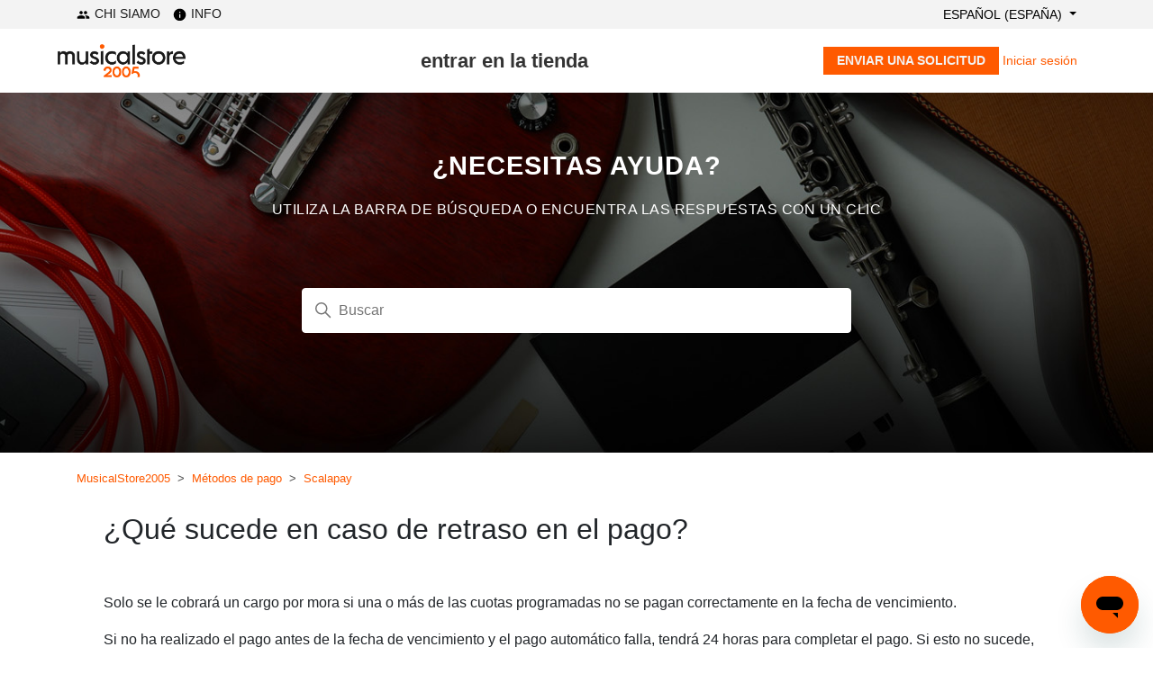

--- FILE ---
content_type: text/html; charset=utf-8
request_url: https://help.musicalstore2005.com/hc/es-es/articles/6480857233041--Qu%C3%A9-sucede-en-caso-de-retraso-en-el-pago
body_size: 12482
content:
<!DOCTYPE html>
<html dir="ltr" lang="es-ES">
<head>
  <meta charset="utf-8" />
  <!-- v26880 -->


  <title>¿Qué sucede en caso de retraso en el pago? &ndash; MusicalStore2005</title>

  

  <meta name="description" content="Solo se le cobrará un cargo por mora si una o más de las cuotas programadas no se pagan correctamente en la fecha de vencimiento. Si no..." /><meta property="og:image" content="https://help.musicalstore2005.com/hc/theming_assets/01HZPSQHK1W9VA6BTZYMH96E8Y" />
<meta property="og:type" content="website" />
<meta property="og:site_name" content="MusicalStore2005" />
<meta property="og:title" content="¿Qué sucede en caso de retraso en el pago?" />
<meta property="og:description" content="Solo se le cobrará un cargo por mora si una o más de las cuotas programadas no se pagan correctamente en la fecha de vencimiento.
Si no ha realizado el pago antes de la fecha de vencimiento y el pa..." />
<meta property="og:url" content="https://help.musicalstore2005.com/hc/es-es/articles/6480857233041--Qu%C3%A9-sucede-en-caso-de-retraso-en-el-pago" />
<link rel="canonical" href="https://help.musicalstore2005.com/hc/es-es/articles/6480857233041--Qu%C3%A9-sucede-en-caso-de-retraso-en-el-pago">
<link rel="alternate" hreflang="de" href="https://help.musicalstore2005.com/hc/de/articles/6480857233041-Was-passiert-bei-Zahlungsverzug">
<link rel="alternate" hreflang="en-gb" href="https://help.musicalstore2005.com/hc/en-gb/articles/6480857233041-What-happens-in-case-of-late-payment">
<link rel="alternate" hreflang="es-es" href="https://help.musicalstore2005.com/hc/es-es/articles/6480857233041--Qu%C3%A9-sucede-en-caso-de-retraso-en-el-pago">
<link rel="alternate" hreflang="fr-fr" href="https://help.musicalstore2005.com/hc/fr-fr/articles/6480857233041-Que-se-passe-t-il-en-cas-de-retard-de-paiement">
<link rel="alternate" hreflang="it" href="https://help.musicalstore2005.com/hc/it/articles/6480857233041-Cosa-succede-in-caso-di-ritardo-nel-pagamento">
<link rel="alternate" hreflang="x-default" href="https://help.musicalstore2005.com/hc/it/articles/6480857233041-Cosa-succede-in-caso-di-ritardo-nel-pagamento">

  <link rel="stylesheet" href="//static.zdassets.com/hc/assets/application-f34d73e002337ab267a13449ad9d7955.css" media="all" id="stylesheet" />
  <link rel="stylesheet" type="text/css" href="/hc/theming_assets/11880559/4414631173137/style.css?digest=42932419405073">

  <link rel="icon" type="image/x-icon" href="/hc/theming_assets/01HZPSQHQC03R4TEGG5WYHBJS5">

    <script async src="https://www.googletagmanager.com/gtag/js?id=G-XQSQ7MP9RH"></script>
<script>
  window.dataLayer = window.dataLayer || [];
  function gtag(){dataLayer.push(arguments);}
  gtag('js', new Date());
  gtag('config', 'G-XQSQ7MP9RH');
</script>


  
<meta content="width=device-width, initial-scale=1.0" name="viewport" />
<link rel="stylesheet" href="https://cdn.jsdelivr.net/npm/bootstrap@4.6.1/dist/css/bootstrap.min.css" integrity="sha384-zCbKRCUGaJDkqS1kPbPd7TveP5iyJE0EjAuZQTgFLD2ylzuqKfdKlfG/eSrtxUkn" crossorigin="anonymous">
<script src="https://cdn.jsdelivr.net/npm/jquery@3.5.1/dist/jquery.slim.min.js" integrity="sha384-DfXdz2htPH0lsSSs5nCTpuj/zy4C+OGpamoFVy38MVBnE+IbbVYUew+OrCXaRkfj" crossorigin="anonymous"></script>
<script src="https://cdn.jsdelivr.net/npm/bootstrap@4.6.1/dist/js/bootstrap.bundle.min.js" integrity="sha384-fQybjgWLrvvRgtW6bFlB7jaZrFsaBXjsOMm/tB9LTS58ONXgqbR9W8oWht/amnpF" crossorigin="anonymous"></script>
<!-- Favicon base -->
<link rel="icon" type="image/png" sizes="32x32" href="/hc/theming_assets/01K85VY7DGYS2ERH4BJAHBSP8Q">
<link rel="icon" type="image/png" sizes="16x16" href="/hc/theming_assets/01K85VY7DGYS2ERH4BJAHBSP8Q">
<link rel="shortcut icon" href="/hc/theming_assets/01K85W93BFR4BGN5FBQVCW0FVT">

<!-- Apple touch icon -->
<link rel="apple-touch-icon" sizes="180x180" href="/hc/theming_assets/01K85W94XR5P5KZ7Q001K9EVN4">

<meta name="robots" content="index, follow">
<meta property="og:title" content="Centro Assistenza MusicalStore2005">
<meta property="og:description" content="Supporto clienti, guide e FAQ per MusicalStore2005.">
<meta property="og:type" content="website">
<meta property="og:url" content="/hc/es-es">
<meta property="og:image" content="/hc/theming_assets/01K85W94XR5P5KZ7Q001K9EVN4">
  
</head>
<body class="">
  
  
  

  <a class="skip-navigation" tabindex="1" href="#main-content">Saltar al contenido principal</a>
<div id="topheader">
  <div class="container">
    <div class="row">
      <div class="col-3">
        <div class="d-none d-lg-block">
          <a href="#"><img src="/hc/theming_assets/01HZPSQC9XXY3QG5SQ8606T6KG"> CHI SIAMO</a>
          <a href="#"><img src="/hc/theming_assets/01HZPSQC5N5373M004A2YE78TG"> INFO</a>
        </div>
      </div>
      <div class="col-6">
      	<div class="d-none d-lg-block">
        </div>
      </div>
      <div class="col-3 text-right">
        
          <div class="dropdown language-selector">
            <button class="dropdown-toggle" aria-haspopup="true">
              Español (España)
            </button>
            <span class="dropdown-menu dropdown-menu-end" role="menu">
              
                <a href="/hc/change_language/de?return_to=%2Fhc%2Fde%2Farticles%2F6480857233041-Was-passiert-bei-Zahlungsverzug" dir="ltr" rel="nofollow" role="menuitem">
                  Deutsch
                </a>
              
                <a href="/hc/change_language/en-gb?return_to=%2Fhc%2Fen-gb%2Farticles%2F6480857233041-What-happens-in-case-of-late-payment" dir="ltr" rel="nofollow" role="menuitem">
                  English (GB)
                </a>
              
                <a href="/hc/change_language/fr-fr?return_to=%2Fhc%2Ffr-fr%2Farticles%2F6480857233041-Que-se-passe-t-il-en-cas-de-retard-de-paiement" dir="ltr" rel="nofollow" role="menuitem">
                  Français (France)
                </a>
              
                <a href="/hc/change_language/it?return_to=%2Fhc%2Fit%2Farticles%2F6480857233041-Cosa-succede-in-caso-di-ritardo-nel-pagamento" dir="ltr" rel="nofollow" role="menuitem">
                  Italiano
                </a>
              
            </span>
          </div>
        
      </div>
    </div>
  </div>
</div>
<div class="EntraShop EntraShopmobile">
      <a target="_blank" title="Entra nello Shop" href="https://www.musicalstore2005.com/">entrar en la tienda</a>
  </div>
<header class="header">
  <div class="logo">
    <a title="Inicio" href="/hc/es-es">
      <img src="/hc/theming_assets/01HZPSQHK1W9VA6BTZYMH96E8Y" alt="Página principal del Centro de ayuda de MusicalStore2005" />
      
    </a>
  </div>
  <div class="EntraShop">
      <a title="Entra nello Shop"  target="_blank" href="https://www.musicalstore2005.com/">entrar en la tienda</a>
  </div>
  <div class="nav-wrapper">
    <button class="menu-button" aria-controls="user-nav" aria-expanded="false" aria-label="Abrir/cerrar menú de navegación">
      <svg xmlns="http://www.w3.org/2000/svg" width="16" height="16" focusable="false" viewBox="0 0 16 16" class="icon-menu">
        <path fill="none" stroke="currentColor" stroke-linecap="round" d="M1.5 3.5h13m-13 4h13m-13 4h13"/>
      </svg>
    </button>
    <nav class="user-nav" id="user-nav">
      <!---->
      <a class="submit-a-request" href="/hc/es-es/requests/new">Enviar una solicitud</a>
    </nav>
    
      <a class="sign-in" rel="nofollow" data-auth-action="signin" title="Abre un cuadro de diálogo" role="button" href="/hc/es-es/signin?return_to=https%3A%2F%2Fhelp.musicalstore2005.com%2Fhc%2Fes-es%2Farticles%2F6480857233041--Qu%25C3%25A9-sucede-en-caso-de-retraso-en-el-pago">
        Iniciar sesión
      </a>
    
  </div>
</header>


  <main role="main">
    <section id="main-content" class="section hero  mb-3">
  <div class="help">¿NECESITAS AYUDA?</div>
    <div class="help1">UTILIZA LA BARRA DE BÚSQUEDA O ENCUENTRA LAS RESPUESTAS CON UN CLIC</div>
  
  <div class="hero-inner">
    <h2 class="visibility-hidden">Búsqueda</h2>
    <svg xmlns="http://www.w3.org/2000/svg" width="12" height="12" focusable="false" viewBox="0 0 12 12" class="search-icon" aria-hidden="true">
      <circle cx="4.5" cy="4.5" r="4" fill="none" stroke="currentColor"/>
      <path stroke="currentColor" stroke-linecap="round" d="M11 11L7.5 7.5"/>
    </svg>
    <form role="search" class="search search-full" data-search="" data-instant="true" autocomplete="off" action="/hc/es-es/search" accept-charset="UTF-8" method="get"><input type="hidden" name="utf8" value="&#x2713;" autocomplete="off" /><input type="search" name="query" id="query" placeholder="Buscar" autocomplete="off" aria-label="Buscar" /></form>
  </div>
</section>


<div class="container">
  <nav class="sub-nav">
    <ol class="breadcrumbs">
  
    <li title="MusicalStore2005">
      
        <a href="/hc/es-es">MusicalStore2005</a>
      
    </li>
  
    <li title="Métodos de pago">
      
        <a href="/hc/es-es/categories/6368159370641-M%C3%A9todos-de-pago">Métodos de pago</a>
      
    </li>
  
    <li title="Scalapay">
      
        <a href="/hc/es-es/sections/6371138225553-Scalapay">Scalapay</a>
      
    </li>
  
</ol>

    <!--<div class="search-container">
      <svg xmlns="http://www.w3.org/2000/svg" width="12" height="12" focusable="false" viewBox="0 0 12 12" class="search-icon">
        <circle cx="4.5" cy="4.5" r="4" fill="none" stroke="currentColor"/>
        <path stroke="currentColor" stroke-linecap="round" d="M11 11L7.5 7.5"/>
      </svg>
      <form role="search" class="search" data-search="" action="/hc/es-es/search" accept-charset="UTF-8" method="get"><input type="hidden" name="utf8" value="&#x2713;" autocomplete="off" /><input type="hidden" name="category" id="category" value="6368159370641" autocomplete="off" />
<input type="search" name="query" id="query" placeholder="Buscar" aria-label="Buscar" /></form>
    </div>-->
  </nav>

  <div class="article-container" id="article-container">
    <!--<aside class="article-sidebar" aria-labelledby="section-articles-title">
      
        <div class="collapsible-sidebar">
          <button type="button" class="collapsible-sidebar-toggle" aria-labelledby="section-articles-title" aria-expanded="false">
            <svg xmlns="http://www.w3.org/2000/svg" width="20" height="20" focusable="false" viewBox="0 0 12 12" aria-hidden="true" class="collapsible-sidebar-toggle-icon chevron-icon">
              <path fill="none" stroke="currentColor" stroke-linecap="round" d="M3 4.5l2.6 2.6c.2.2.5.2.7 0L9 4.5"/>
            </svg>
            <svg xmlns="http://www.w3.org/2000/svg" width="20" height="20" focusable="false" viewBox="0 0 12 12" aria-hidden="true" class="collapsible-sidebar-toggle-icon x-icon">
              <path stroke="currentColor" stroke-linecap="round" d="M3 9l6-6m0 6L3 3"/>
            </svg>
          </button>
          <span id="section-articles-title" class="collapsible-sidebar-title sidenav-title">
            Artículos en esta sección
          </span>
          <div class="collapsible-sidebar-body">
            <ul>
              
                <li>
                  <a href="/hc/es-es/articles/6371150736529--Qu%C3%A9-es-Scalapay" class="sidenav-item ">¿Qué es Scalapay?</a>
                </li>
              
                <li>
                  <a href="/hc/es-es/articles/6479828151825-C%C3%B3mo-crear-una-cuenta-Scalapay" class="sidenav-item ">Cómo crear una cuenta Scalapay</a>
                </li>
              
                <li>
                  <a href="/hc/es-es/articles/6479794479121--Es-Scalapay-seguro" class="sidenav-item ">¿Es Scalapay seguro?</a>
                </li>
              
                <li>
                  <a href="/hc/es-es/articles/6479754794641--Cu%C3%A1nto-cuesta-usar-Scalapay" class="sidenav-item ">¿Cuánto cuesta usar Scalapay?</a>
                </li>
              
                <li>
                  <a href="/hc/es-es/articles/6479892288529--Qu%C3%A9-tarjetas-acepta-Scalapay" class="sidenav-item ">¿Qué tarjetas acepta Scalapay?</a>
                </li>
              
                <li>
                  <a href="/hc/es-es/articles/6480653337233--Cu%C3%A1nto-puedo-comprar-con-Scalapay" class="sidenav-item ">¿Cuánto puedo comprar con Scalapay?</a>
                </li>
              
                <li>
                  <a href="/hc/es-es/articles/6480857233041--Qu%C3%A9-sucede-en-caso-de-retraso-en-el-pago" class="sidenav-item current-article">¿Qué sucede en caso de retraso en el pago?</a>
                </li>
              
            </ul>
            
          </div>
        </div>
      
    </aside>-->

    <article id="main-content" class="article">
      <header class="article-header">
        <h1 title="¿Qué sucede en caso de retraso en el pago?" class="article-title">
          ¿Qué sucede en caso de retraso en el pago?
          
        </h1>

        <!--<div class="article-author">
          
            <div class="avatar article-avatar">
              
                <svg xmlns="http://www.w3.org/2000/svg" width="12" height="12" focusable="false" viewBox="0 0 12 12" class="icon-agent">
                  <path fill="currentColor" d="M6 0C2.7 0 0 2.7 0 6s2.7 6 6 6 6-2.7 6-6-2.7-6-6-6zm0 2c1.1 0 2 .9 2 2s-.9 2-2 2-2-.9-2-2 .9-2 2-2zm2.3 7H3.7c-.3 0-.4-.3-.3-.5C3.9 7.6 4.9 7 6 7s2.1.6 2.6 1.5c.1.2 0 .5-.3.5z"/>
                </svg>
              
              <img src="https://help.musicalstore2005.com/system/photos/25363400054801/msLogoADS.png" alt="" class="user-avatar"/>
            </div>
          
          <div class="article-meta">
            
              <a href="/hc/es-es/profiles/389946443197-Assistenza-Clienti">
                Assistenza Clienti
              </a>
            

            <ul class="meta-group">
              
                <li class="meta-data"><time datetime="2022-09-12T10:02:03Z" title="2022-09-12T10:02:03Z" data-datetime="relative">12 de septiembre de 2022 10:02</time></li>
                <li class="meta-data">Actualización</li>
              
            </ul>
          </div>
        </div>

        
          <div class="article-subscribe"><div data-helper="subscribe" data-json="{&quot;item&quot;:&quot;article&quot;,&quot;url&quot;:&quot;/hc/es-es/articles/6480857233041--Qu%C3%A9-sucede-en-caso-de-retraso-en-el-pago/subscription.json&quot;,&quot;follow_label&quot;:&quot;Seguir&quot;,&quot;unfollow_label&quot;:&quot;Dejar de seguir&quot;,&quot;following_label&quot;:&quot;Siguiendo&quot;,&quot;can_subscribe&quot;:true,&quot;is_subscribed&quot;:false}"></div></div>
        -->
      </header>

      <section class="article-info">
        <div class="article-content">
          <div class="article-body"><p>Solo se le cobrará un cargo por mora si una o más de las cuotas programadas no se pagan correctamente en la fecha de vencimiento.</p>
<p>Si no ha realizado el pago antes de la fecha de vencimiento y el pago automático falla, tendrá 24 horas para completar el pago. Si esto no sucede, Scalapay aplicará cargos por demora como se explica a continuación:</p>
<ul>
<li>Pago realizado <strong>antes de la fecha de vencimiento</strong>: ¡sin costos adicionales!</li>
<li>Pago con <strong>más de 24 horas de retraso</strong>: hasta 6 euros de gastos adicionales</li>
<li>Pago con <strong>más de 9 días de retraso</strong>: 6 euros adicionales (además de la primera comisión, hasta un máximo de 12 euros por cada pago)</li>
</ul>
<p>El costo total de las comisiones no puede exceder el 15% del valor total del préstamo (segunda y tercera cuota).</p>
<p>&nbsp;</p>
<p>Scalapay es consciente de que pueden ocurrir algunas circunstancias atenuantes que no permitan realizar el pago en la fecha de vencimiento. Si cree que su caso se encuentra en estas categorías, envíe un correo electrónico a <strong>support@scalapay.com</strong> antes de la fecha de vencimiento del pago y se hará todo lo posible para ayudarlo.</p></div>
          
        </div>
      </section>

      <footer>
        <div class="article-footer">
          
            <div class="article-share">
  <ul class="share">
    <li>
      <a href="https://www.facebook.com/share.php?title=%C2%BFQu%C3%A9+sucede+en+caso+de+retraso+en+el+pago%3F&u=https%3A%2F%2Fhelp.musicalstore2005.com%2Fhc%2Fes-es%2Farticles%2F6480857233041--Qu%25C3%25A9-sucede-en-caso-de-retraso-en-el-pago" class="share-facebook" aria-label="Facebook">
        <svg xmlns="http://www.w3.org/2000/svg" width="12" height="12" focusable="false" viewBox="0 0 12 12" aria-label="Compartir esta página en Facebook">
          <path fill="currentColor" d="M6 0a6 6 0 01.813 11.945V7.63h1.552l.244-1.585H6.812v-.867c0-.658.214-1.242.827-1.242h.985V2.55c-.173-.024-.538-.075-1.23-.075-1.444 0-2.29.767-2.29 2.513v1.055H3.618v1.585h1.484v4.304A6.001 6.001 0 016 0z"/>
        </svg>
      </a>
    </li>
    <li>
      <a href="https://twitter.com/share?lang=es&text=%C2%BFQu%C3%A9+sucede+en+caso+de+retraso+en+el+pago%3F&url=https%3A%2F%2Fhelp.musicalstore2005.com%2Fhc%2Fes-es%2Farticles%2F6480857233041--Qu%25C3%25A9-sucede-en-caso-de-retraso-en-el-pago" class="share-twitter" aria-label="X Corp">
        <svg xmlns="http://www.w3.org/2000/svg" width="12" height="12" focusable="false" viewBox="0 0 12 12" aria-label="Compartir esta página en X Corp">
          <path fill="currentColor" d="M.0763914 0 3.60864 0 6.75369 4.49755 10.5303 0 11.6586 0 7.18498 5.11431 12 12 8.46775 12 5.18346 7.30333 1.12825 12 0 12 4.7531 6.6879z"/>
        </svg>
      </a>
    </li>
    <li>
      <a href="https://www.linkedin.com/shareArticle?mini=true&source=MusicalStore2005&title=%C2%BFQu%C3%A9+sucede+en+caso+de+retraso+en+el+pago%3F&url=https%3A%2F%2Fhelp.musicalstore2005.com%2Fhc%2Fes-es%2Farticles%2F6480857233041--Qu%25C3%25A9-sucede-en-caso-de-retraso-en-el-pago" class="share-linkedin" aria-label="LinkedIn">
        <svg xmlns="http://www.w3.org/2000/svg" width="12" height="12" focusable="false" viewBox="0 0 12 12" aria-label="Compartir esta página en LinkedIn">
          <path fill="currentColor" d="M10.8 0A1.2 1.2 0 0112 1.2v9.6a1.2 1.2 0 01-1.2 1.2H1.2A1.2 1.2 0 010 10.8V1.2A1.2 1.2 0 011.2 0h9.6zM8.09 4.356a1.87 1.87 0 00-1.598.792l-.085.133h-.024v-.783H4.676v5.727h1.778V7.392c0-.747.142-1.47 1.068-1.47.913 0 .925.854.925 1.518v2.785h1.778V7.084l-.005-.325c-.05-1.38-.456-2.403-2.13-2.403zm-4.531.142h-1.78v5.727h1.78V4.498zm-.89-2.846a1.032 1.032 0 100 2.064 1.032 1.032 0 000-2.064z"/>
        </svg>
      </a>
    </li>
  </ul>

</div>
          
          <!--
            
          -->
        </div>
        
          <div class="article-votes">
            <span class="article-votes-question" id="article-votes-label">¿Fue útil este artículo?</span>
            <div class="article-votes-controls" role="group" aria-labelledby="article-votes-label">
              <button type="button" class="button article-vote article-vote-up" data-helper="vote" data-item="article" data-type="up" data-id="6480857233041" data-upvote-count="1" data-vote-count="1" data-vote-sum="1" data-vote-url="/hc/es-es/articles/6480857233041/vote" data-value="null" data-label="Usuarios a los que les pareció útil: 1 de 1" data-selected-class="button-primary" aria-label="Este artículo fue útil" aria-pressed="false">Sí</button>
              <button type="button" class="button article-vote article-vote-down" data-helper="vote" data-item="article" data-type="down" data-id="6480857233041" data-upvote-count="1" data-vote-count="1" data-vote-sum="1" data-vote-url="/hc/es-es/articles/6480857233041/vote" data-value="null" data-label="Usuarios a los que les pareció útil: 1 de 1" data-selected-class="button-primary" aria-label="Este artículo no fue útil" aria-pressed="false">No</button>
            </div>
            <small class="article-votes-count">
              <span class="article-vote-label" data-helper="vote" data-item="article" data-type="label" data-id="6480857233041" data-upvote-count="1" data-vote-count="1" data-vote-sum="1" data-vote-url="/hc/es-es/articles/6480857233041/vote" data-value="null" data-label="Usuarios a los que les pareció útil: 1 de 1">Usuarios a los que les pareció útil: 1 de 1</span>
            </small>
          </div>
        

        <div class="article-more-questions">
          ¿Tiene más preguntas? <a href="/hc/es-es/requests/new">Enviar una solicitud</a>
        </div>
        <div class="article-return-to-top">
          <a href="#article-container">
            Regresar al inicio
            <svg xmlns="http://www.w3.org/2000/svg" class="article-return-to-top-icon" width="20" height="20" focusable="false" viewBox="0 0 12 12" aria-hidden="true">
              <path fill="none" stroke="currentColor" stroke-linecap="round" d="M3 4.5l2.6 2.6c.2.2.5.2.7 0L9 4.5"/>
            </svg>
          </a>
        </div>
      </footer>

      <div class="article-relatives">
        
          <div data-recent-articles></div>
        
        
          

        
      </div>
      
        <div class="article-comments" id="article-comments">
          <section class="comments">
            <header class="comment-overview">
              <h2 class="comment-heading">
                Comentarios
              </h2>
              <p class="comment-callout">0 comentarios</p>
              
            </header>

            <ul id="comments" class="comment-list">
              
            </ul>

            

            

            <p class="comment-callout">El artículo está cerrado para comentarios.</p>
          </section>
        </div>
      
      
      
      <ul class="article-list">
        
          <li class="article-list-item">
            <div class="accordion" collapsable="apri6371150736529">
              <div class="collapsedquestion">¿Qué es Scalapay?</div>
              <div style="display:none" class="collapsedbody" id="apri6371150736529"><p>Scalapay es un nuevo método de financiación que te permite comprar tus instrumentos musicales y productos de MusicalStore2005 y pagarlos en <strong>3 cómodas cuotas mensuales</strong> y <strong>sin intereses</strong>.</p></div>
            </div>
        		</li>
          
          <li class="article-list-item">
            <div class="accordion" collapsable="apri6479828151825">
              <div class="collapsedquestion">Cómo crear una cuenta Scalapay</div>
              <div style="display:none" class="collapsedbody" id="apri6479828151825"><p>Abrir una <strong>cuenta Scalapay</strong> es muy sencillo y solo te llevará <strong>2 minutos</strong>.</p>
<p>Necesitamos sus datos personales, incluida su fecha de nacimiento y su número de seguro social. Estos datos serán útiles en caso de que se requiera verificación de identidad.</p>
<p>Puede abrir su cuenta directamente en el sitio web www.scalapay.com haciendo clic en '' en la parte superior derecha o directamente al finalizar la compra durante su primera compra.<span style="font-weight: bolder;">Registrarse</span></p>
<p>Recuerda que Scalapay es un servicio <strong>reservado para adultos</strong>.</p></div>
            </div>
        		</li>
          
          <li class="article-list-item">
            <div class="accordion" collapsable="apri6479794479121">
              <div class="collapsedquestion">¿Es Scalapay seguro?</div>
              <div style="display:none" class="collapsedbody" id="apri6479794479121"><p>Todos los pagos realizados con Scalapay son <strong>gestionados por Stripe</strong>.</p>
<p>Stripe es líder mundial en procesamiento de pagos y procesa millones de pagos todos los días en sitios como Amazon, Shopify y Booking.com.</p>
<p><strong>Para obtener más información</strong>, visite https://stripe.com/es/customers#b2c-marketplaces</p></div>
            </div>
        		</li>
          
          <li class="article-list-item">
            <div class="accordion" collapsable="apri6479754794641">
              <div class="collapsedquestion">¿Cuánto cuesta usar Scalapay?</div>
              <div style="display:none" class="collapsedbody" id="apri6479754794641"><p>Pagar a plazos con Scalapay es completamente gratis.</p>
<p>Solo pagarás el coste de tu pedido dividido en <strong>3 cuotas mensuales</strong>.</p>
<p>Scalapay le informará unos días antes del vencimiento de cada cuota a través de SMS y correo electrónico.</p></div>
            </div>
        		</li>
          
          <li class="article-list-item">
            <div class="accordion" collapsable="apri6479892288529">
              <div class="collapsedquestion">¿Qué tarjetas acepta Scalapay?</div>
              <div style="display:none" class="collapsedbody" id="apri6479892288529"><p>Puede utilizar Scalapay con todas las principales tarjetas de crédito y débito emitidas en Italia siempre que pertenezcan a los siguientes circuitos:</p>
<ul>
<li>Visa</li>
<li>MasterCard</li>
<li>American Express</li>
</ul>
<p>Scalapay también acepta las principales tarjetas de prepago, incluidas Postepay y Postepay Evolution.</p>
<p>Por otro lado, <strong>no se aceptan</strong> tarjetas del circuito Bancomat o Maestro. Tenga en cuenta que no es posible realizar una compra pagando por cuenta bancaria, transferencia bancaria, cuenta Sepa o Paypal.</p>
<p><strong>IMPORTANTE</strong>: Tenga en cuenta que no todas las tarjetas garantizan el mismo poder adquisitivo con Scalapay, independientemente de la disponibilidad de la tarjeta en el momento de la compra.</p>
<p><strong>Los nuevos clientes</strong> que utilizan tarjetas prepagas o de débito pueden tener un poder adquisitivo reducido.</p></div>
            </div>
        		</li>
          
          <li class="article-list-item">
            <div class="accordion" collapsable="apri6480653337233">
              <div class="collapsedquestion">¿Cuánto puedo comprar con Scalapay?</div>
              <div style="display:none" class="collapsedbody" id="apri6480653337233"><p>Su poder adquisitivo depende de varios factores, tales como:</p>
<ul>
<li>la tienda en la que estás comprando</li>
<li>el tipo de papel utilizado</li>
<li>si ya compraste con Scalapay y pagaste compras anteriores sin demoras.</li>
</ul>
<p>Si es un usuario nuevo y nunca ha comprado con Scalapay, su poder adquisitivo puede reducirse, pero aumentará con el tiempo: cuanto más compre con Scalapay sin incurrir en retrasos en los pagos, más aumentará su poder adquisitivo gracias a un historial positivo. . .</p>
<p>&nbsp;</p>
<p><strong>Recuérdalo:</strong></p>
<ul>
<li>Tu poder adquisitivo no depende de la disponibilidad de tu tarjeta.</li>
<li>Scalapay no utiliza fuentes externas (por ejemplo, CRIF) para evaluar la solvencia de cada cliente.</li>
<li>Tenga en cuenta que Scalapay no puede proporcionar información detallada sobre el poder adquisitivo de un solo usuario a terceros.</li>
</ul></div>
            </div>
        		</li>
          
          <li class="article-list-item">
            <div class="accordion" collapsable="apri6480857233041">
              <div class="collapsedquestion">¿Qué sucede en caso de retraso en el pago?</div>
              <div style="display:none" class="collapsedbody" id="apri6480857233041"><p>Solo se le cobrará un cargo por mora si una o más de las cuotas programadas no se pagan correctamente en la fecha de vencimiento.</p>
<p>Si no ha realizado el pago antes de la fecha de vencimiento y el pago automático falla, tendrá 24 horas para completar el pago. Si esto no sucede, Scalapay aplicará cargos por demora como se explica a continuación:</p>
<ul>
<li>Pago realizado <strong>antes de la fecha de vencimiento</strong>: ¡sin costos adicionales!</li>
<li>Pago con <strong>más de 24 horas de retraso</strong>: hasta 6 euros de gastos adicionales</li>
<li>Pago con <strong>más de 9 días de retraso</strong>: 6 euros adicionales (además de la primera comisión, hasta un máximo de 12 euros por cada pago)</li>
</ul>
<p>El costo total de las comisiones no puede exceder el 15% del valor total del préstamo (segunda y tercera cuota).</p>
<p>&nbsp;</p>
<p>Scalapay es consciente de que pueden ocurrir algunas circunstancias atenuantes que no permitan realizar el pago en la fecha de vencimiento. Si cree que su caso se encuentra en estas categorías, envíe un correo electrónico a <strong>support@scalapay.com</strong> antes de la fecha de vencimiento del pago y se hará todo lo posible para ayudarlo.</p></div>
            </div>
        		</li>
            
        </ul>
      
    </article>
    
      
  </div>
</div>

  </main>

  <footer class="footer">
  <div class="footer-inner">
    <div class="w-100" id="insign">
      <div class="row">
        <div class="col-md-3 text-center mb-3">
          <img src="/hc/theming_assets/01HZPSQANVVSZRFMBKTWB2D8NB"><b>24 meses de garantía</b><br>
          <!--<em>su tutti i nostri prodotti</em>-->
        </div>
        <div class="col-md-3 text-center mb-3">
          <img src="/hc/theming_assets/01HZPSQB792GVH8YPHN4XZBGHG"><b>Devoluciones y Cambios</b><br>
           <!--<em>Possibilità di recesso entro 30gg</em>-->
        </div>
        <div class="col-md-3 text-center mb-3">
          <img src="/hc/theming_assets/01HZPSQAZT756BDF2A19KHRNBR"><b>envío express</b><br>
           <!--<em>su tutti i prodotti in pronta consegna</em>-->
        </div>
        <div class="col-md-3 text-center mb-3">
          <img src="/hc/theming_assets/01HZPSQATK6FT9Q306TVZP9K50"><b>¿Necesitas ayuda?</b><br>
           <!--<em>Assistenza clienti al tuo servizio</em>-->
        </div>
      </div>
    </div>
    <div class="w-100 mt-5" id="completefooter">
      <div class="row">
        <div class="col-md-3 col-6">
          <h6>CONTACTOS</h6>
          <p>
            <b>MusicalStore2005.com SRL</b><br>
            Z.I. Via del Mandorlo 24<br>
						70022 Altamura (BA)<br>
						P.iva: IT06762420724<br>
            Tel. +39 080 969 7028<br>
            Lun - Ven | 10.30 / 17.30
          </p>
        </div>
        <div class="col-md-3 col-6">
          <h6>INFORMACIÓN</h6>
          <p>
            <a target="_blank" href="https://www.musicalstore2005.com/it/info_legali.html">Quienes somos</a><br>
            <a target="_blank" href="https://www.musicalstore2005.com/it/condizioni_di_vendita.html">Términos y condiciones</a><br>
						<a href="/hc/es-es/sections/4414943472273">Envíos y Entregas</a><br>
            <a href="/hc/es-es/categories/6368159370641">Métodos de pago</a><br>
            <a target="_blank" href="https://www.musicalstore2005.com/it/enable-cookies">Privacy Policy</a><br>
						<a target="_blank" href="https://www.musicalstore2005.com/it/enable-cookies">Cookies Policy</a><br>
          </p>
        </div>
        <div class="col-md-3 col-6">
          <h6>ÁREA DE CLIENTES</h6>
          <p>
            <a href="https://help.musicalstore2005.com/hc/es-es/signin?return_to=https%3A%2F%2Fhelp.musicalstore2005.com%2Fhc%2Fit">Login</a><br>
            <a href="https://help.musicalstore2005.com/hc/es-es/signin?return_to=https%3A%2F%2Fhelp.musicalstore2005.com%2Fhc%2Fit">registrarse</a><br>
						<a href="https://help.musicalstore2005.com/hc/es-es/signin?return_to=https%3A%2F%2Fhelp.musicalstore2005.com%2Fhc%2Fit">Recuperación de contraseña</a><br>
            <a href="https://help.musicalstore2005.com/hc/es-es/signin?return_to=https%3A%2F%2Fhelp.musicalstore2005.com%2Fhc%2Fit">Account</a><br>
            <a target="_blank" href="https://www.musicalstore2005.com/it/sales/order/history/">Mis ordenes</a><br>
          </p>
        </div>
        <div class="col-md-3 col-6">
          <h6>SERVICIO AL CLIENTE</h6>
          <p>
            <a target="_blank" href="https://www.musicalstore2005.com/it/post-vendita.html">Después de las ventas</a><br>
            <a href="/hc/es-es/sections/6379019023121">Finanziamento Findomestic</a><br>
						<a href="/hc/es-es/sections/6382556740753">Financiamiento con tarjeta de crédito</a><br>
            <a href="/hc/es-es/sections/6371252622481">Pagamento Sella Personal Credit</a><br>
						<a href="/hc/es-es/sections/4414929864081">devoluciones y RMA</a><br>
          </p>
        </div>
      </div>
    </div>
    <!--<a title="Inicio" href="/hc/es-es">MusicalStore2005</a>-->

    <!--<div class="footer-language-selector">
      
        <div class="dropdown language-selector">
          <button class="dropdown-toggle" aria-haspopup="true">
            Español (España)
            <svg xmlns="http://www.w3.org/2000/svg" width="12" height="12" focusable="false" viewBox="0 0 12 12" class="dropdown-chevron-icon">
              <path fill="none" stroke="currentColor" stroke-linecap="round" d="M3 4.5l2.6 2.6c.2.2.5.2.7 0L9 4.5"/>
            </svg>
          </button>
          <span class="dropdown-menu dropdown-menu-end" role="menu">
            
              <a href="/hc/change_language/de?return_to=%2Fhc%2Fde%2Farticles%2F6480857233041-Was-passiert-bei-Zahlungsverzug" dir="ltr" rel="nofollow" role="menuitem">
                Deutsch
              </a>
            
              <a href="/hc/change_language/en-gb?return_to=%2Fhc%2Fen-gb%2Farticles%2F6480857233041-What-happens-in-case-of-late-payment" dir="ltr" rel="nofollow" role="menuitem">
                English (GB)
              </a>
            
              <a href="/hc/change_language/fr-fr?return_to=%2Fhc%2Ffr-fr%2Farticles%2F6480857233041-Que-se-passe-t-il-en-cas-de-retard-de-paiement" dir="ltr" rel="nofollow" role="menuitem">
                Français (France)
              </a>
            
              <a href="/hc/change_language/it?return_to=%2Fhc%2Fit%2Farticles%2F6480857233041-Cosa-succede-in-caso-di-ritardo-nel-pagamento" dir="ltr" rel="nofollow" role="menuitem">
                Italiano
              </a>
            
          </span>
        </div>
      
    </div>-->
  </div>
</footer>
<div class="w-100 mt-4 text-center" id="socialfooter">
  Siga con nosotros
  <a target="_blank" href="https://www.facebook.com/musicalstore2005"><img src="/hc/theming_assets/01HZPSQBNVE67TN6YSVC0FR3F0"> Facebook</a>
  <a target="_blank" href="https://www.instagram.com/musicalstore2005/"><img src="/hc/theming_assets/01HZPSQC0E7EB7FY8BEHW5VNGC"> Instagram</a>
  <a target="_blank" href="https://www.youtube.com/user/Musicalstore2005com"><img src="/hc/theming_assets/01HZPSQBCDGP6RZ66W5YZP28NC"> Youtube</a>
  <a target="_blank" href="https://twitter.com/musicalstor2005"><img src="/hc/theming_assets/01HZPSQBH8HN4S4Z1FY1ME9KWR"> Twitter</a>
</div>
<div class="w-100 mt-4 text-center" id="payment">
  <img src="/hc/theming_assets/01K94C3XRTA0FBC6GYH13YGVAR"><br>
  <p>© 2025/2026 MusicalStore2005.com SRL All Rights Reserved.</p>
</div>
<style>
  
  body{
  	font-family: 'Open Sans', 'Helvetica Neue', Helvetica, Arial, sans-serif;
    font-style: normal;
  }
  html .dropdown-menu {
    left: -110px;
  }
  html .homepage-card.with-border{
      border-right: 0px;
    padding-left: 0;
    padding-right: 0px;
  }
  .request-page .step {
      margin-bottom: 35px;
  }
  .request-page .subtitle {
    font-size: 18px;
    font-weight: 400;
    margin-bottom: 20px;
	}
  .request-page .custom-control {
    border-radius: 3px;
	}
  .request-page .custom-control-label {
    width: 100%;
    padding-top: 15px;
    padding-bottom: 15px;
    padding-left: 45px;
    padding-right: 80px;
    border-radius: 3px;
	}
  .request-page .custom-control-label::before {
    background-color: #fff;
    border: 1px solid #868686;
    width: 20px;
    height: 20px;
    top: 18px;
    left: 30px;
	}
  .custom-radio .custom-control-label::before {
    border-radius: 50%;
	}
  .request-page .custom-control .change-btn {
    position: absolute;
    cursor: pointer;
    right: 30px;
    top: 50%;
    transform: translateY(-50%);
    text-decoration: underline;
    font-size: 14px;
    color: #868686;
    font-weight: 400;
    display: none;
	}
  .custom-control-label::before {
    position: absolute;
    top: 0.25rem;
    left: 0;
    display: block;
    width: 1rem;
    height: 1rem;
    pointer-events: none;
    content: "";
    -webkit-user-select: none;
    -moz-user-select: none;
    -ms-user-select: none;
    user-select: none;
    background-color: #dee2e6;
	}
  .request-page .custom-control-label::before {
      background-color: #fff;
      border: 1px solid #868686;
      width: 20px;
      height: 20px;
      top: 18px;
      left: 30px;
  }
  .custom-radio .custom-control-label::before {
    border-radius: 50%;
	}
  .custom-control-label::after {
    position: absolute;
    top: 0.25rem;
    left: 0;
    display: block;
    width: 1rem;
    height: 1rem;
    content: "";
    background-repeat: no-repeat;
    background-position: center center;
    background-size: 50% 50%;
	}
  .request-page .custom-radio .custom-control-input:checked~.custom-control-label::before {
    background-color: transparent;
	}
  .request-page .custom-control.checked {
    background-color: #f7f7f7;
	}
  .request-page .custom-control.checked .change-btn {
    display: block;
	}
  .request-page .custom-radio .custom-control-input:checked~.custom-control-label::after {
    background-image: none;
    background-color: #000;
    border-radius: 50%;
    left: 35px;
    top: 23px;
    width: 10px;
    height: 10px;
	}
  #requestms05, .forms05 {
    max-width:700px;
    width:100%;
    margin:0 auto;
  }
  .request-page .custom-control-label font {
  	margin-left:15px;
  }
  .request-page .step.val-selected .custom-control:not(.checked) {
    display: none;
	}
  .request-page .suggest{
      margin-top: 20px;
    argin-top: 20px;
    padding: 30px 40px;
    border-radius: 3px;
    background-color: #f7f7f7;
    color: #212529;
    font-size: 14px;
    line-height: 28px;
  }
  .request-page .suggest:empty{
  padding:0px;
  }
  .request-page .suggest a {
  color: #212529;
  text-decoration:underline;
  }
  .request-page .suggest ul{
  	margin-bottom:0px;
  }
  .suggest ul li {
  padding-left:5px;
  list-style: inside;
  }
  .forms05 .request_ticket_form_id{
  display:none;
  }
  .form.forms05{
      padding: 15px 30px;
    background: #f7f7f7;
    margin-top: -15px;
  }
  .upload-dropzone{
  background:white;
  }
  .form.forms05 footer input[type=submit]{
      width: 100%;
    font-weight: 600;
    text-transform: uppercase;
    font-size: 22px;
    line-height: 45px;
  }
  #requestms05 .topheader {
  	border-bottom: solid 2px #eee;
    margin-bottom: 25px;
  }
  .attentionplease {
      color: #dc3545;
    font-size: 13px;
    margin-top: 15px;
    text-align: right;
  }
  #main-content.article footer {
      margin-top: 180px;
  }
  .category-content {
    flex: unset;
	}
  .PgFindoGara p {
    background: #13ad55;
    font-size: 18px;
    padding: 5px;
    color: #fff;
    margin-bottom: 20px;
    text-align: center;
  	display: block;
	}
  .page-header-description ul {
 		list-style: inside;
  	margin-left: 10px;
  } 
  .homepage-card .section-header .ico {
  	text-align: -webkit-center;
  }
  ul#faqms li{
      list-style: none;
    border-bottom: solid 1px #f2f2f2;
    padding-bottom: 15px;
    padding-top: 15px;
  }
  .section-category .section .section-tree-title{
      margin-top: 70px;
    margin-bottom: 20px !important;
    background: #f4f6f8;
    padding: 10px 20px;
    font-weight: 400;
  }
  li .accordion{
  	position:relative;
  }
  li .accordion .collapsedquestion{
  cursor:pointer;
  }
  li .accordion.collapsed .collapsedquestion:after{
     content: '-';
    line-height: 14px;
  }
  li .accordion .collapsedquestion{
  font-weight:bold;margin-right: 58px;
  }
  li .accordion .collapsedbody{
  margin-top: 30px;
    background: #fafafa;
    padding: 30px;
  }
  li.secordona{
  cursor:pointer;
  }
  html .article-list .article-list-item {
    position:relative;
  }
  .page-header-description #faqms {
    margin: 0;
	}
  .page-header-description #faqms ul {
    margin-bottom: 10px;
	}
  html .section-content .article-list .secordona {
   font-weight: bold;
  }
  html .section-content .accordion.collapsed ul li {
    list-style-type: disc !important;
    padding-left: 5px;
    margin-left: 15px;
    padding-bottom: 0px !important;
    padding-top: 0px !important;
    border-bottom: unset !important;
	}
  .collapsedbody img {
  	max-width:100%;
  }
  li.secordona:after{
		display: inline-block;
    content: '>';
    position: absolute;
    right: 9px;
    top: 10px;
    font-size: 33px;
    background: #ff5a00;
    line-height: 21px;
    padding: 7px;
    color: white;
    width: 36px;
    text-align: center;
    height: 36px;
  }
  li .accordion .collapsedquestion:after{
  	display: inline-block;
    content: '+';
    position: absolute;
    right: 9px;
    top: -6px;
    font-size: 33px;
    background: #ff5a00;
    line-height: 21px;
    padding: 7px;
    color: white;
    width: 36px;
    text-align: center;
    height: 36px;
  }
  .homepage-card .title {
  	    line-height: 28px;
    width: 80%;
    background: #f4f6f8;
    font-size: 16px;
    padding: 7px 10px;
    margin-bottom: 0px;
  }
  .homepage-card .see-all {
  	color: white;
    text-align: end;
    text-decoration: none;
    background: #ff5a00;
    font-size: 14px;
    padding-right: 0px;
    line-height: 13px;
    text-align: center;
    padding-top: 8px;
  	font-weight: 600;
  }
  .help {
    color: white;
    font-size: 29px;
    font-weight: 700;
    padding: 60px 0px 0px 0px;
  	letter-spacing: .030em;
  }
  .help1 {
    color: white;
    font-size: 16px;
    font-weight: 500;
  	padding: 15px 0px 0px 0px;
  	letter-spacing: .030em;
  }
  .hero-inner {
 		top: 25%;
  }
  html .page-header-description img {
  	max-width: 100%;
  }
  .sub-nav {
    margin-bottom: unset;
  }
  .article-list-item .collapsedbody a {
  	color: #d59a01 !important;
  }
  .EntraShop a {
      font-size: 22px;
      font-weight: 600;
      color: #333;
      text-decoration: underline #ff9900 3px;
  }
  .col2center {
    justify-content: center;
    flex-wrap: wrap;
    align-content: center;
    align-items: center;
    flex-direction: row;
  }
  .homepage-card.with-border .ico img{
    margin: 0 auto;
  }
  .user-info > button::after {
  	display:none !important;
  }
  .dropdown.language-selector .dropdown-menu{
  	display:none !important;
  }
  .EntraShopmobile{
  	display:none;
  }
  .border-bottom{
    border-bottom: solid 1px #e0e0e0;
    margin-bottom: 17px;
  }
  .border-top{
    border-top: solid 1px #e0e0e0;
    margin-top: 17px;
  }
  .border-left{
    border-left: solid 1px #e0e0e0;
  }
  .border-right{
    border-right: solid 1px #e0e0e0;
  }
  html .section-content .article-list .secordona{
          padding-right: 58px;
      padding-top: 7px;
  }
  
  
  
  
  
  
  
  
  
  
  
  
  
  
  
  
  
  
  
  
  
  
  
  
  @media (min-width: 1024px){
    #main-content.article {
        max-width: 100%;
    }
  }
  
  
  @media screen and (max-width: 575px){
    .request-page .custom-control-label{
			padding-left: 10px;
    }
  	.EntraShop{
    	display:none;
    }
    .EntraShop.EntraShopmobile{
      display: block;
      text-align: center;
      margin-top: 0px;
      margin-bottom: -9px;
      background: #f4f6f8;
      padding-bottom: 4px;
      padding-top: 4px;
    }
  	.request-page .custom-control{
  		padding-left: 10px;
  	}
 		.request-page .custom-control-label::before{
   		left: 0px;
    }
  	.request-page .custom-radio .custom-control-input:checked~.custom-control-label::after{
    	left: 5px;
    }
  	.request-page .custom-control-label font{
    	display:block;
    }
  	.request-page .suggest{
  		padding:20px;
  	}
  }
</style>


  <!-- / -->

  
  <script src="//static.zdassets.com/hc/assets/es-es.46e2b171daa0a73baba0.js"></script>
  

  <script type="text/javascript">
  /*

    Greetings sourcecode lurker!

    This is for internal Zendesk and legacy usage,
    we don't support or guarantee any of these values
    so please don't build stuff on top of them.

  */

  HelpCenter = {};
  HelpCenter.account = {"subdomain":"ms2005","environment":"production","name":"MusicalStore2005"};
  HelpCenter.user = {"identifier":"da39a3ee5e6b4b0d3255bfef95601890afd80709","email":null,"name":"","role":"anonymous","avatar_url":"https://assets.zendesk.com/hc/assets/default_avatar.png","is_admin":false,"organizations":[],"groups":[]};
  HelpCenter.internal = {"asset_url":"//static.zdassets.com/hc/assets/","web_widget_asset_composer_url":"https://static.zdassets.com/ekr/snippet.js","current_session":{"locale":"es-es","csrf_token":null,"shared_csrf_token":null},"usage_tracking":{"event":"article_viewed","data":"[base64]--f83e47599d66ab2c84964c528d4b18eb8ba561e9","url":"https://help.musicalstore2005.com/hc/activity"},"current_record_id":"6480857233041","current_record_url":"/hc/es-es/articles/6480857233041--Qu%C3%A9-sucede-en-caso-de-retraso-en-el-pago","current_record_title":"¿Qué sucede en caso de retraso en el pago?","current_text_direction":"ltr","current_brand_id":4414631173137,"current_brand_name":"MusicalStore2005","current_brand_url":"https://ms2005.zendesk.com","current_brand_active":true,"current_path":"/hc/es-es/articles/6480857233041--Qu%C3%A9-sucede-en-caso-de-retraso-en-el-pago","show_autocomplete_breadcrumbs":true,"user_info_changing_enabled":false,"has_user_profiles_enabled":true,"has_end_user_attachments":true,"user_aliases_enabled":false,"has_anonymous_kb_voting":true,"has_multi_language_help_center":true,"show_at_mentions":false,"embeddables_config":{"embeddables_web_widget":true,"embeddables_help_center_auth_enabled":false,"embeddables_connect_ipms":false},"answer_bot_subdomain":"static","gather_plan_state":"subscribed","has_article_verification":true,"has_gather":true,"has_ckeditor":false,"has_community_enabled":false,"has_community_badges":true,"has_community_post_content_tagging":false,"has_gather_content_tags":true,"has_guide_content_tags":true,"has_user_segments":true,"has_answer_bot_web_form_enabled":true,"has_garden_modals":false,"theming_cookie_key":"hc-da39a3ee5e6b4b0d3255bfef95601890afd80709-2-preview","is_preview":false,"has_search_settings_in_plan":true,"theming_api_version":2,"theming_settings":{"brand_color":"rgba(255, 90, 0, 1)","brand_text_color":"#FFFFFF","text_color":"rgba(26, 26, 26, 1)","link_color":"rgba(255, 90, 0, 1)","visited_link_color":"rgba(118, 85, 0, 1)","background_color":"#FFFFFF","heading_font":"'Helvetica Neue', Arial, Helvetica, sans-serif","text_font":"Helvetica, Arial, sans-serif","logo":"/hc/theming_assets/01HZPSQHK1W9VA6BTZYMH96E8Y","show_brand_name":false,"favicon":"/hc/theming_assets/01HZPSQHQC03R4TEGG5WYHBJS5","homepage_background_image":"/hc/theming_assets/01HZPSQHXVXFG27Y3NFRKJR4VV","community_background_image":"/hc/theming_assets/01HZPSQK15T0HJSESGP6XJ1E3N","community_image":"/hc/theming_assets/01HZPSQM1GNXQK0ZJ74XWW99MA","instant_search":true,"scoped_kb_search":true,"scoped_community_search":true,"show_recent_activity":true,"show_articles_in_section":true,"show_article_author":true,"show_article_comments":true,"show_follow_article":true,"show_recently_viewed_articles":true,"show_related_articles":true,"show_article_sharing":true,"show_follow_section":true,"show_follow_post":true,"show_post_sharing":true,"show_follow_topic":true},"has_pci_credit_card_custom_field":true,"help_center_restricted":false,"is_assuming_someone_else":false,"flash_messages":[],"user_photo_editing_enabled":true,"user_preferred_locale":"it","base_locale":"es-es","login_url":"https://ms2005.zendesk.com/access?brand_id=4414631173137\u0026return_to=https%3A%2F%2Fhelp.musicalstore2005.com%2Fhc%2Fes-es%2Farticles%2F6480857233041--Qu%25C3%25A9-sucede-en-caso-de-retraso-en-el-pago","has_alternate_templates":true,"has_custom_statuses_enabled":true,"has_hc_generative_answers_setting_enabled":true,"has_generative_search_with_zgpt_enabled":false,"has_suggested_initial_questions_enabled":false,"has_guide_service_catalog":true,"has_service_catalog_search_poc":false,"has_service_catalog_itam":false,"has_csat_reverse_2_scale_in_mobile":false,"has_knowledge_navigation":false,"has_unified_navigation":false,"has_unified_navigation_eap_access":false,"has_csat_bet365_branding":false,"version":"v26880","dev_mode":false};
</script>

  
  
  <script src="//static.zdassets.com/hc/assets/hc_enduser-9d4172d9b2efbb6d87e4b5da3258eefa.js"></script>
  <script type="text/javascript" src="/hc/theming_assets/11880559/4414631173137/script.js?digest=42932419405073"></script>
  
</body>
</html>

--- FILE ---
content_type: image/svg+xml
request_url: https://help.musicalstore2005.com/hc/theming_assets/01K94C3XRTA0FBC6GYH13YGVAR
body_size: 4836
content:
<svg id="Livello_1" xmlns="http://www.w3.org/2000/svg" version="1.1" viewBox="0 0 797 46">
  
  <defs>
    <style>
      .st0 {
        fill: #f49800;
      }

      .st0, .st1, .st2 {
        fill-rule: evenodd;
      }

      .st3 {
        fill: #0099df;
      }

      .st4 {
        fill: #27346a;
      }

      .st5 {
        fill: #d32011;
      }

      .st6 {
        fill: #110f0d;
      }

      .st7 {
        fill: #2790c3;
      }

      .st8 {
        fill: #f79e1b;
      }

      .st9 {
        fill: #378e2b;
      }

      .st1 {
        fill: #03c;
      }

      .st10 {
        fill: #6c6bbd;
      }

      .st11 {
        fill: #eb001b;
      }

      .st12 {
        fill: #005ca8;
      }

      .st13 {
        fill: #ff5f00;
      }

      .st14 {
        fill: #1f264f;
      }

      .st15 {
        fill: #f6a723;
      }

      .st2 {
        fill: #333e47;
      }
    </style>
  </defs>
  <g>
    <rect class="st10" x="129.7" y="11.8" width="9.8" height="17.7"/>
    <path class="st5" d="M130.3,20.6c0-3.6,1.7-6.8,4.3-8.8-1.9-1.5-4.3-2.4-7-2.4-6.2,0-11.3,5-11.3,11.3.1,6.2,5.1,11.2,11.3,11.2s5-.9,7-2.4c-2.6-2.1-4.3-5.3-4.3-8.9"/>
    <path class="st3" d="M152.8,20.6c0,6.2-5,11.3-11.3,11.3s-5-.9-7-2.4c2.6-2.1,4.3-5.3,4.3-8.8s-1.7-6.8-4.3-8.8c1.9-1.5,4.3-2.4,7-2.4,6.3,0,11.3,4.9,11.3,11.1"/>
    <path class="st6" d="M142.9,34.5c0,0,.3,0,.5,0l-.2.6c0,0-.3,0-.4,0-.4,0-.6.3-.6.8v1.7h-.6v-3h.6v.3c0-.2.3-.4.7-.4M140.5,35.2h-1.1v1.3c0,.3,0,.5.4.5s.4,0,.6-.2l.2.6c-.2,0-.5.2-.8.2-.8,0-1-.4-1-1.1v-1.4h-.6v-.6h.6v-.9h.7v.9h1.1v.7h0ZM132.1,35.8c0-.4.3-.7.8-.7s.7.3.8.7h-1.6ZM134.4,36.1c0-.9-.6-1.6-1.4-1.6s-1.5.6-1.5,1.6.6,1.6,1.5,1.6.9,0,1.2-.4l-.3-.5c-.2.2-.6.3-.9.3s-.8-.2-.9-.7h2.2c.1-.2.1-.3.1-.3M137.2,35.3c-.2,0-.5-.3-.9-.3s-.6,0-.6.4.2.3.5.3h.3c.6,0,1,.4,1,.9s-.5,1-1.4,1-.9,0-1.3-.4l.3-.5c.2.2.5.3,1,.3s.7,0,.7-.4-.2-.3-.5-.3h-.3c-.7,0-1-.4-1-.9s.5-1,1.2-1,.9,0,1.2.3l-.2.6ZM145.2,35.1c0,0-.3,0-.4,0,0,0-.2,0-.3.2,0,0,0,.2-.2.3,0,0,0,.2,0,.4s0,.3,0,.4c0,0,0,.2.2.3s.2,0,.3.2c0,0,.2,0,.4,0s.3,0,.4,0c0,0,.2,0,.3-.2,0,0,.2-.2.2-.3s0-.2,0-.4,0-.3,0-.4c0,0,0-.2-.2-.3s-.2-.2-.3-.2c0,0-.2,0-.4,0M145.2,34.5c.2,0,.4,0,.6,0s.4.2.5.3.3.3.3.5c0,.2,0,.4,0,.6s0,.4,0,.6c0,.2-.2.4-.3.5,0,0-.3.3-.5.3-.2,0-.4,0-.6,0s-.4,0-.6,0-.4-.2-.5-.3-.3-.3-.3-.5c0-.2,0-.4,0-.6s0-.4,0-.6c0-.2.2-.4.3-.5,0,0,.3-.3.5-.3.2,0,.4,0,.6,0M128.3,36.1c0-.5.3-1,.9-1s.9.4.9,1-.4,1-.9,1c-.5-.1-.9-.5-.9-1M130.8,36.1v-1.5h-.6v.3c-.2-.3-.5-.4-.9-.4-.8,0-1.5.7-1.5,1.6s.7,1.6,1.5,1.6.7-.2.9-.4v.4h.6v-1.6ZM127.1,37.6v-1.9c0-.7-.5-1.2-1.2-1.2s-.8,0-1,.5c-.2-.3-.5-.5-1-.5s-.6,0-.9.4v-.4h-.6v3h.7v-1.6c0-.5.3-.8.7-.8s.7.3.7.8v1.7h.7v-1.7c0-.5.3-.8.7-.8s.7.3.7.8v1.7h.5Z"/>
  </g>
  <g>
    <path d="M205,37.6v-1.9c0-.7-.4-1.2-1.2-1.2s-.8,0-1.1.5c-.2-.3-.5-.5-1-.5s-.6,0-.9.4v-.4h-.7v3h.7v-1.6c0-.5.3-.8.7-.8s.7.3.7.8v1.7h.7v-1.7c0-.5.3-.8.7-.8s.7.3.7.8v1.7h.7ZM214.7,34.6h-1.1v-.9h-.7v.9h-.6v.6h.6v1.4c0,.7.3,1.1,1,1.1s.6,0,.8-.2l-.2-.6c-.2,0-.4.2-.6.2-.3,0-.4-.2-.4-.5v-1.3h1.1v-.7h0ZM220.2,34.5c-.4,0-.6.2-.8.4v-.4h-.7v3h.7v-1.6c0-.5.2-.8.6-.8s.3,0,.4,0l.2-.6c0-.1-.2-.1-.4-.1M211.8,34.8c-.3-.2-.7-.3-1.2-.3s-1.2.4-1.2,1,.4.8,1,.9h.3c.3,0,.5.2.5.3,0,.2-.2.4-.7.4s-.8-.2-1-.3l-.3.5c.3.2.8.4,1.3.4.9,0,1.4-.4,1.4-1s-.4-.8-1-.9h-.3c-.3,0-.5,0-.5-.3s.2-.3.6-.3.8.2.9.2l.2-.6ZM229.3,34.5c-.4,0-.6.2-.8.4v-.4h-.7v3h.7v-1.6c0-.5.2-.8.6-.8s.3,0,.4,0l.2-.6c0-.1-.3-.1-.4-.1M220.9,36.1c0,.9.6,1.6,1.6,1.6s.7,0,1.1-.3l-.3-.5c-.2.2-.5.3-.8.3-.5,0-.9-.4-.9-1s.4-.9.9-1c.3,0,.5,0,.8.3l.2-.6c-.3-.2-.6-.3-1.1-.3-.9-.1-1.5.6-1.5,1.5M227,36.1v-1.5h-.7v.3c-.2-.3-.5-.4-.9-.4-.8,0-1.5.7-1.5,1.6s.7,1.6,1.5,1.6.8-.2.9-.4v.4h.7v-1.6ZM224.5,36.1c0-.5.3-1,.9-1s.9.4.9,1-.4,1-.9,1c-.5-.1-.9-.5-.9-1M216.7,34.5c-.9,0-1.5.6-1.5,1.6s.6,1.6,1.5,1.6.9,0,1.2-.4l-.3-.5c-.2.2-.6.3-.9.3s-.8-.2-.9-.7h2.2v-.2c.1-1.1-.4-1.7-1.3-1.7M216.7,35.1c.4,0,.7.2.7.7h-1.6c.2-.4.4-.7.9-.7M233,36.1v-2.7h-.7v1.5c-.2-.3-.5-.4-.9-.4-.8,0-1.5.7-1.5,1.6s.7,1.6,1.5,1.6.8-.2.9-.4v.4h.7v-1.6ZM230.6,36.1c0-.5.3-1,.9-1s.9.4.9,1-.4,1-.9,1c-.6-.1-.9-.5-.9-1M208.7,36.1v-1.5h-.7v.3c-.2-.3-.5-.4-.9-.4-.8,0-1.5.7-1.5,1.6s.7,1.6,1.5,1.6.7-.2.9-.4v.4h.7v-1.6ZM206.2,36.1c0-.5.3-1,.9-1s.9.4.9,1-.4,1-.9,1c-.5-.1-.9-.5-.9-1"/>
    <rect class="st13" x="211.6" y="11.8" width="9.8" height="17.7"/>
    <path class="st11" d="M212.2,20.6c0-3.6,1.7-6.8,4.3-8.8-1.9-1.5-4.3-2.4-6.9-2.4-6.2,0-11.2,5-11.2,11.2s5,11.2,11.2,11.2,5-.9,6.9-2.4c-2.6-1.9-4.3-5.2-4.3-8.8"/>
    <path class="st8" d="M234.7,20.6c0,6.2-5,11.2-11.2,11.2s-5-.9-6.9-2.4c2.6-2.1,4.3-5.2,4.3-8.8s-1.7-6.8-4.3-8.8c1.9-1.5,4.3-2.4,6.9-2.4,6.2,0,11.2,5.1,11.2,11.2"/>
  </g>
  <g>
    <polygon class="st12" points="42.6 30.5 39 30.5 41.2 16.5 44.9 16.5 42.6 30.5"/>
    <path class="st12" d="M35.9,16.5l-3.5,9.6-.4-2.1h0l-1.2-6.3s0-1.3-1.7-1.3h-5.7v.2c0,0,1.7.4,3.7,1.6l3.2,12.1h3.8l5.8-14h-4v.2Z"/>
    <path class="st12" d="M64.5,30.5h3.3l-2.9-14h-2.9c-1.3,0-1.7,1-1.7,1l-5.4,12.9h3.8l.8-2.1h4.6l.4,2.2ZM60.5,25.6l1.9-5.2,1.1,5.2h-3Z"/>
    <path class="st12" d="M55.2,19.9l.5-3s-1.6-.6-3.3-.6-6.1.8-6.1,4.6,5,3.7,5,5.5-4.5,1.6-6,.4l-.5,3.1s1.6.8,4.1.8,6.2-1.3,6.2-4.8-5.1-4-5.1-5.5c.1-1.6,3.6-1.4,5.2-.5"/>
    <path class="st15" d="M32,24.1l-1.2-6.3s0-1.3-1.7-1.3h-5.7v.2c0,0,2.7.6,5.3,2.7,2.5,2.1,3.3,4.7,3.3,4.7"/>
  </g>
  <g>
    <path class="st4" d="M297.3,12.2c-1.2-1.4-3.5-2-6.3-2h-8.3c-.6,0-1.1.4-1.2,1l-3.5,21.9c-.1.4.3.8.7.8h5.1l1.3-8.2v.3c.1-.6.6-1,1.2-1h2.4c4.8,0,8.5-1.9,9.6-7.6,0-.2.1-.3.1-.5q-.1-.1,0,0c.3-2,0-3.4-1.1-4.7"/>
    <path class="st4" d="M287.1,16.2c.1-.1.3-.1.4-.1h6.5c.8,0,1.5.1,2.1.2.2,0,.4.1.5.1.2,0,.3.1.5.1s.2,0,.2.1c.3.1.6.2.9.4.3-2.1,0-3.5-1.1-4.8-1.2-1.4-3.5-2-6.3-2h-8.3c-.6,0-1.1.4-1.2,1l-3.5,21.9c-.1.4.3.8.7.8h5.1l2.7-16.9c.3-.4.5-.6.8-.8"/>
    <path class="st7" d="M298.3,17.4c-1.1,5.6-4.8,7.6-9.6,7.6h-2.4c-.6,0-1.1.4-1.2,1l-1.6,10.1c-.1.4.2.7.6.7h4.3c.5,0,.9-.4,1-.9v-.2l.8-5.2v-.3c.2-.5.6-.9,1.1-.9h.6c4.2,0,7.5-1.7,8.4-6.6.4-2.1.2-3.8-.9-5-.3-.4-.7-.7-1.2-.9.2.3.2.5,0,.6"/>
    <path class="st14" d="M297.3,16.5c-.2,0-.3-.1-.5-.1s-.4-.1-.5-.1c-.7-.1-1.4-.2-2.1-.2h-6.6c-.2,0-.3,0-.4.1-.3.1-.5.4-.6.8l-1.4,8.8v.3c.1-.6.6-1,1.2-1h2.4c4.8,0,8.5-1.9,9.6-7.6,0-.2.1-.3.1-.5-.3-.1-.6-.3-.9-.4-.2,0-.2-.1-.3-.1"/>
  </g>
  <g>
    <path class="st0" d="M376.9,31.9c-4,2.9-9.8,4.5-14.7,4.5-7,0-13.3-2.6-18-6.9-.4-.3,0-.8.4-.5,5.1,3,11.5,4.8,18,4.8s9.3-.9,13.7-2.8c.7-.4,1.2.4.6.9"/>
    <path class="st0" d="M378.5,30c-.5-.7-3.4-.3-4.7-.2-.4,0-.5-.3-.1-.5,2.3-1.6,6-1.1,6.5-.6.4.5-.1,4.3-2.3,6.1-.3.3-.6,0-.5-.2.6-1.3,1.7-4,1.1-4.6"/>
    <path class="st2" d="M368.7,25.6v-.8c0-.2.1-.4.3-.4.4.1,1.1.1,1.5,0,.6-.1,1-.5,1.2-1.1.3-.8.6-1.4.7-1.9l-4.4-10.9c-.1-.2-.1-.5.3-.5h1.5c.3,0,.4.2.5.4l3.2,8.9,3.1-8.9c.1-.2.2-.4.5-.4h1.5c.4,0,.3.3.3.5l-4.4,11.3c-.6,1.5-1.3,3.9-3,4.3-.9.2-1.9.1-2.6-.1-.2-.1-.2-.3-.2-.4"/>
    <path class="st2" d="M366.6,21c0,.2-.2.4-.4.4h-1.1c-.2,0-.4-.2-.4-.4v-.7c-.6.4-1.2.8-1.9,1.1-1.3.5-2.8.6-4-.2-.9-.6-1.4-1.6-1.4-2.8s.3-1.7.9-2.4c.8-.9,1.9-1.3,3.3-1.3s2,.1,2.9.4v-1.5c0-1.5-.6-2.2-2.3-2.2s-2.3.2-3.6.6c-.2,0-.3-.2-.3-.4v-.8c0-.2.2-.4.4-.5,1-.4,2.4-.7,3.8-.7s4.2.4,4.2,3.4v8h-.1ZM364.5,18.8v-2.3c-.7-.2-1.9-.3-2.4-.3s-1.5.2-2,.6c-.3.3-.5.8-.5,1.3s.2,1.2.7,1.5c.6.4,1.4.3,2.3.1.8,0,1.6-.5,1.9-.9"/>
    <path class="st2" d="M350.6,11.5c2.4,0,3.1,1.9,3.1,4.1s-.3,2.8-1,3.5c-.6.6-1.2.7-2.2.7s-2-.4-2.8-1.1v-6.2c.8-.6,1.9-1,2.9-1M347.3,26h-1.5c-.2,0-.4-.2-.4-.4v-15.2c0-.2.2-.4.4-.4h1.1c.2,0,.4.2.4.4v.8c1.1-.9,2.5-1.5,3.8-1.5,3.6,0,4.8,3,4.8,6s-1.8,5.9-4.9,5.9-2.5-.5-3.4-1.3v5.2c0,.3-.1.5-.3.5"/>
  </g>
  <path id="path833" class="st9" d="M614.3,29.5c-2.9,0-5.3-2.4-5.3-5.3s2.4-5.3,5.3-5.3,5.3,2.4,5.3,5.3c.1,2.9-2.3,5.3-5.3,5.3ZM614.3,20.9c-1.8,0-3.3,1.5-3.3,3.3s1.5,3.3,3.3,3.3,3.3-1.5,3.3-3.3-1.4-3.3-3.3-3.3ZM679.5,27.9c.4-.4.4-1.1,0-1.5s-1.1-.4-1.5,0c-1.3,1.3-3.4,1.3-4.6,0-1.3-1.3-1.3-3.4,0-4.6.6-.6,1.4-1,2.3-1s1.7.3,2.3,1c.4.4,1.1.4,1.5,0s.4-1.1,0-1.5c-1-1-2.3-1.6-3.8-1.6s-2.8.6-3.8,1.6c-2.1,2.1-2.1,5.5,0,7.5,1,1,2.4,1.6,3.8,1.6,1.4.1,2.8-.4,3.8-1.5h0ZM597,24.2c0,2.9,2.3,5.3,5.2,5.3s2.3-.4,3.2-1.2v.2c0,.6.5,1,1,1s1-.5,1-1v-13.4c0-.6-.5-1-1-1s-1,.5-1,1v4.9c-.8-.7-1.9-1.2-3.2-1.2-2.9,0-5.2,2.4-5.2,5.4ZM599,24.2c0-1.8,1.4-3.3,3.2-3.3s3.2,1.5,3.2,3.3-1.4,3.3-3.2,3.3c-1.8-.1-3.2-1.5-3.2-3.3ZM635.9,23c0-2.3-1.9-4.1-4.2-4.1s-2.4.6-3.1,1.4c-.8-.9-1.9-1.4-3.1-1.4-2.3,0-4.2,1.9-4.2,4.2h0v5.5c0,.6.5,1,1,1s1-.5,1-1v-5.5h0c0-1.2.9-2.1,2.1-2.1s2.1.9,2.1,2.1h0v5.5c0,.6.5,1,1,1s1-.5,1-1v-5.5h0c0-1.2.9-2.1,2.1-2.1s2.1.9,2.1,2.1h0v5.5c0,.6.5,1,1,1s1-.5,1-1l.2-5.6h0ZM668.7,28.5v-8.6c0-.6-.5-1-1-1s-1,.5-1,1v8.6c0,.6.5,1,1,1s1-.5,1-1h0ZM667.6,14.1c-.7,0-1.3.6-1.3,1.3s.6,1.3,1.3,1.3,1.3-.6,1.3-1.3-.5-1.3-1.3-1.3ZM657.9,26.3c0-2.2-2.3-2.7-3.9-3.1-1.8-.4-2.5-.7-2.5-1.4s.7-1,1.9-1,1.7.2,2.5.7c.5.3,1.1.1,1.4-.4.3-.5,0-1.1-.4-1.4-1.1-.6-2.3-.9-3.5-.9-2.1,0-3.9,1.3-3.9,3s2.4,2.9,4.1,3.3c1.6.4,2.3.7,2.3,1.2,0,.9-1.1,1.1-2.1,1.1s-1.9-.3-3-1c-.5-.3-1.1-.2-1.4.3-.3.5-.2,1.1.3,1.4,1.4,1,2.6,1.4,4.1,1.4,2.8,0,4.1-1.5,4.1-3.2h0ZM663.8,27.4c-1.2,0-2-.9-2-2.1v-4.4h2.1c.5,0,.9-.4.9-.9s-.4-.9-.9-.9h-2.1v-2.3c0-.6-.5-1-1-1s-1,.5-1,1v8.6c0,2.3,1.8,4.2,4.1,4.2s1-.5,1-1c0-.7-.5-1.2-1.1-1.2h0ZM647.9,23.7c0-2.9-2.6-4.9-5.1-4.9s-5.3,2.4-5.3,5.3,2.3,5.4,5.4,5.4,2.9-.6,3.4-.9c.3-.2.5-.5.5-.9s-.4-.9-.9-.9-.4.1-.5.1c-.6.4-1.5.7-2.5.7-1.6,0-3-1-3.3-2.6h7c.7,0,1.3-.5,1.3-1.3h0ZM639.6,23.2c.3-1.5,1.7-2.6,3.2-2.6s2.9,1.4,3.1,2.6h-6.3ZM583.2,28.5v-8.6c0-.6-.5-1-1-1s-1,.5-1,1v8.6c0,.6.5,1,1,1s1-.5,1-1h0ZM595.4,23.8c0-2.8-2.3-5-5.1-5s-5.1,2.3-5.1,5.1h0v4.6c0,.6.5,1,1,1s1-.5,1-1v-4.6h0c0-1.7,1.4-3,3-3s3,1.4,3,3h0v4.5c0,.6.5,1,1,1s1-.5,1-1l.2-4.6c0,0,0,0,0,0ZM582.1,14.1c-.7,0-1.3.6-1.3,1.3s.6,1.3,1.3,1.3,1.3-.6,1.3-1.3-.5-1.3-1.3-1.3ZM575.9,31.1h-6.6c-.5,0-.9.4-.9.9s.4.9.9.9h6.6c.5,0,.9-.4.9-.9s-.4-.9-.9-.9ZM573.6,23.3v5.1c0,.6-.5,1-1,1s-1-.5-1-1v-8.6h0c0-.8.2-1.6.5-2.4.6-1.3,1.7-2.2,3.1-2.7,1.3-.5,2.8-.4,4.1.3.5.3.7.9.5,1.4-.3.5-.9.7-1.4.5-.8-.4-1.7-.4-2.5-.2-.8.3-1.5.9-1.9,1.7-.2.5-.3,1-.3,1.4v1.6h4.1c.5,0,.9.4.9.9s-.4.9-.9.9h-4.2Z"/>
  <g id="Page-1">
    <g id="GBS-Sella-Personal-Credit-RGB-CS6_BIANCO">
      <path id="Fill-1" class="st1" d="M747.9,24.4c-.3.4-1,1.1-2.5,1.1s-2.8-1-2.8-2.5,1.2-2.3,2.5-2.7l1.9-.6v1.7l-1.2.5c-.4.2-.7.5-.7.9s.4.9,1.2.9,1.6-.7,1.6-1.6v-2.6c0-.7-.4-1.2-1.3-1.2s-1.5.7-1.5,1.3h-2.3c0-2,1.4-3.2,3.8-3.2s3.7.9,3.7,2.9v6h-2.4v-.9ZM739.2,25.4h2.4v-11.9h-2.4v11.9ZM735.5,25.4h2.4v-11.9h-2.4v11.9ZM729.3,20.1h2.6c0-1-.7-1.6-1.6-1.6s-1.9.7-1.9,2.5v.2c0,1.3.6,2.3,1.9,2.3s1.5-.5,1.6-1l2.2.7c-.4,1.1-1.5,2.4-3.9,2.4s-4.3-2-4.3-4.4,1.7-4.7,4.4-4.7,4.1,2.1,4.1,4.6v.7h-5.1v-1.7ZM716,21.7h2.6v.3c0,1.1.9,1.5,2,1.5s1.8-.5,1.8-1.2-.7-1-1.8-1.3l-1.2-.4c-1.7-.5-3.1-1.2-3.1-3.2s1.3-3.5,4.4-3.5,4.2,1.2,4.2,3.3v.3h-2.4v-.3c0-.9-.6-1.4-1.8-1.4s-1.7.5-1.7,1.2.2.9,1.3,1.3l1.8.5c1.8.5,3.1,1.3,3.1,3.2s-1.5,3.4-4.5,3.4-4.6-1.8-4.6-3.5v-.2h0Z"/>
      <path id="Fill-2" class="st1" d="M716.9,30.7h1.4c.8,0,1.2-.4,1.2-1.2s-.5-1.2-1.2-1.2h-.9v-.6h1c1,0,1.8.6,1.8,1.7s-.8,1.7-1.8,1.7h-1.5v2.2h-.7v-5.6h.7v3"/>
      <path id="Fill-3" class="st1" d="M721.8,31h2.1c0-1-.6-1.4-1.3-1.4s-1.4.6-1.4,1.7h0c0,1,.5,1.7,1.4,1.7s1-.3,1.2-.7l.6.2c-.3.6-.9,1-1.8,1s-2-.9-2-2.2.8-2.2,2-2.2,1.9.9,1.9,2.1v.2h-2.8v-.4"/>
      <path id="Fill-4" class="st1" d="M725.9,33.4h-.6v-4.3h.6v.9c.2-.6.7-1,1.3-1s.4,0,.5.1v.7c-.2-.2-.4-.2-.7-.2-.6,0-1.2.5-1.2,1.6v2.2"/>
      <path id="Fill-5" class="st1" d="M729.7,33c.8,0,1.1-.4,1.1-.7,0-.5-.4-.6-.9-.7l-.7-.2c-.7-.2-1.1-.4-1.1-1.1s.5-1.2,1.6-1.2,1.6.8,1.6,1.2h-.6c0-.5-.4-.7-1-.7s-1,.3-1,.7.2.5.8.6l.6.2c.8.2,1.4.4,1.4,1.2s-.5,1.3-1.7,1.3-1.8-.8-1.8-1.3h.6c0,.3.4.7,1.1.7"/>
      <path id="Fill-6" class="st1" d="M732,31.3c0-1.4.8-2.2,2-2.2s2,.8,2,2.2-.7,2.1-1.7,2.2v-.5c.6-.1,1.1-.6,1.1-1.6s-.6-1.7-1.3-1.7-1.3.5-1.3,1.7.5,1.5,1.1,1.7v.4c-1.3-.1-1.9-.9-1.9-2.2"/>
      <path id="Fill-7" class="st1" d="M737.3,33.4h-.6v-4.3h.6v.7c.3-.5.8-.8,1.4-.8,1,0,1.5.6,1.5,1.5v2.8h-.6v-2.7c0-.8-.5-1.1-1-1.1s-1.3.4-1.3,1.3v2.6"/>
      <path id="Fill-8" class="st1" d="M744.7,33c0,0,.2,0,.3-.1v.5c0,.1-.3.1-.5.1-.5,0-.7-.3-.7-.7h0c-.2.3-.6.7-1.5.7s-1.4-.6-1.4-1.2.5-1,1.1-1.2c.5-.1.9-.2,1.3-.3v.5c-.3.1-.7.2-1,.2-.4.1-.6.3-.6.7s.3.8.9.8,1.2-.4,1.2-1.2v-1.3c0-.5-.3-.8-1-.8s-1.1.4-1.2.8l-.5-.3c.2-.5.7-1,1.8-1s1.6.4,1.6,1.3v2.3c0,.1,0,.2.2.2"/>
      <polygon id="Fill-9" class="st1" points="745.5 33.4 746.1 33.4 746.1 27.5 745.5 27.5 745.5 33.4"/>
      <path id="Fill-10" class="st1" d="M752.9,29.7c-.2-.9-.9-1.4-1.7-1.4s-2,.8-2,2.3.9,2.3,1.9,2.3,1.6-.5,1.7-1.4h.7c-.2,1.3-1.2,1.9-2.4,1.9s-2.6-1-2.6-2.9,1.2-2.9,2.6-2.9,2.2.7,2.4,2h-.6"/>
      <path id="Fill-11" class="st1" d="M755,33.4h-.6v-4.3h.6v.9c.2-.6.7-1,1.3-1s.4,0,.5.1v.7c-.2-.2-.4-.2-.7-.2-.6,0-1.2.5-1.2,1.6v2.2"/>
      <path id="Fill-12" class="st1" d="M758.1,31h2.1c0-1-.6-1.4-1.3-1.4s-1.4.6-1.4,1.7h0c0,1,.5,1.7,1.4,1.7s1-.3,1.2-.7l.6.2c-.3.6-.9,1-1.8,1s-2-.9-2-2.2.8-2.2,2-2.2,1.9.9,1.9,2.1v.2h-2.8v-.4"/>
      <path id="Fill-13" class="st1" d="M764.7,31.4v-4h.6v5.9h-.6v-.8c-.2.5-.7.8-1.4.8-1.1,0-1.9-.8-1.9-2.2s.8-2.2,1.9-2.2.7.1.9.2v.6c-.2-.2-.5-.3-.8-.3-.7,0-1.3.5-1.3,1.7s.6,1.7,1.3,1.7c.7,0,1.3-.4,1.3-1.4"/>
      <polygon id="Fill-14" class="st1" points="766.2 33.4 766.9 33.4 766.9 29.1 766.2 29.1 766.2 33.4"/>
      <path id="Fill-15" class="st1" d="M768.7,29.1h1.1v.5h-1.1v2.8c0,.4.2.6.5.6s.4-.1.6-.2v.5c-.2.1-.5.2-.8.2-.5,0-1-.3-1-.9v-2.9h-.7v-.5h.4c.2,0,.3-.1.3-.3v-.8h.6v1"/>
    </g>
  </g>
  <g>
    <path d="M473.1,20.9v7.6h2.8v-15.2h-2.8v7.6Z"/>
    <path d="M422.7,17.3c-.3.1-.9.6-1.9,1.6-1.5,1.6-1.7,1.9-1.6,2.6,0,.4,6.7,7.8,7.3,8.2.4.3.7.3,1,0,.2-.2,5.6-6.1,6.9-7.6.4-.5.5-1.1.2-1.7-.2-.4-2.8-3-3.2-3.2-.4-.2-.9-.2-1.3,0-.2,0-.8.7-1.5,1.3-1.1,1.1-1.2,1.2-1.6,1.2s-.6-.1-1.8-1.3c-1.5-1.4-1.7-1.5-2.5-1.3Z"/>
    <path d="M441,18.1c-.9.2-1.3.4-1.9,1-.7.6-1,1.2-1,2.1s0,.9.3,1.3c.5.8,1.1,1.2,3.2,1.9,1.1.4,1.5.7,1.5,1.1,0,.6-.5,1-1.3,1s-1.7-.3-2.3-.7l-.5-.3-.7,1-.7,1,.5.4c2.2,1.4,5.2,1.4,6.7,0,1.1-.9,1.3-2.3.7-3.5-.4-.8-1.1-1.3-2.6-1.8-1.5-.5-1.9-.7-2-1-.5-.9,1.3-1.4,2.7-.7.4.2.6.3.7.3.1,0,1.2-1.9,1.2-2-.1-.2-1.1-.6-1.8-.8-.9-.2-1.9-.3-2.6,0Z"/>
    <path d="M452.2,18c-1.6.3-3.2,1.5-3.9,2.8-1.9,3.8.7,8,4.9,8s3-.6,4-1.6l.7-.7-1-.8c-.6-.4-1.1-.8-1.1-.8s-.2.2-.4.4c-.6.6-1.2.9-2.1.9s-2.1-.5-2.6-1.6c-.5-1.1-.3-2.3.6-3.2,1.1-1.2,2.9-1.1,4.1,0l.3.3.5-.5c.3-.3.8-.6,1-.9l.5-.4-.4-.4c-1.2-1.2-3.2-1.9-5-1.6Z"/>
    <path d="M463.2,18.1c-2.7.6-4.4,3.3-4,6.1.4,2.8,2.7,4.7,5.5,4.6.8,0,1.1-.2,2.5-.9,0,0,0,.1,0,.3v.4h2.7v-10.4h-2.7v.8l-.5-.3c-1.1-.6-2.4-.9-3.6-.6ZM465.9,20.8c.2,0,.6.4.8.6l.5.4v3.2l-.5.4c-.9.8-2.1,1-3.1.5-1-.4-1.5-1.2-1.6-2.3-.2-2.3,1.8-3.8,3.9-2.9Z"/>
    <path d="M482.5,18c-1.5.2-3,1.4-3.6,2.8-1,2.2-.6,4.7,1,6.4,1,1,2.3,1.5,3.7,1.5s1.9-.3,2.4-.7c.5-.3.5-.3.5.1v.4h2.7v-10.4h-2.7v.8l-.7-.4c-.4-.2-1.1-.4-1.5-.5-.8-.1-.9-.1-1.7,0ZM485.1,20.8c.3.1.6.4.9.6l.4.4v3.2l-.4.4c-.6.5-1.1.8-1.9.8-1.3.1-2.4-.7-2.8-1.9-.3-1.1,0-2.2.8-3s1.9-1,3.1-.5Z"/>
    <path d="M496.9,18.1c-.4,0-1,.3-1.3.5-.3.2-.6.4-.6.4s0-.2,0-.4v-.4h-2.6v15.5h2.7v-2.9c0-1.6,0-2.9,0-2.9s.4.2.8.4c.7.4.9.4,1.9.4s2-.2,3-.9c1.3-.9,2.1-2.3,2.2-4.1.1-1.7-.3-3-1.4-4.1-.7-.8-1.6-1.3-2.6-1.5-.9-.2-1.1-.2-2.1,0ZM498.7,20.7c1,.5,1.6,1.5,1.6,2.7s-.3,1.6-.9,2.1c-1.1,1-2.8.9-3.9-.2l-.4-.4v-3.1l.4-.4c.9-.9,2.4-1.2,3.3-.7Z"/>
    <path d="M508.9,18.1c-2.8.6-4.6,3.5-4,6.5.7,3.2,4.3,5.1,7.1,3.7.4-.2.8-.4.9-.4,0,0,0,.1,0,.3v.4h2.7v-5.2s0-5.2,0-5.2h-1.3s-1.3,0-1.3,0v.4c0,.5,0,.5-.4.2-.8-.6-2.5-.9-3.6-.7ZM511.7,20.8c.3.1.6.4.9.6l.4.4v3.1l-.5.4c-1.1,1.1-2.9,1.1-4,0-.6-.6-.9-1.3-.8-2.3.2-2,2.2-3.1,4-2.2Z"/>
    <path d="M517.5,18.3c0,0,1,2.2,2.3,4.7l2.3,4.6-1.4,2.9c-.8,1.6-1.4,3-1.4,3.1,0,.1.3.2,1.4.2h1.5l3.5-7.6c1.9-4.2,3.5-7.7,3.5-7.8,0-.1-.2-.2-1.4-.1h-1.4s-1.1,2.4-1.1,2.4c-.6,1.3-1.2,2.7-1.4,3.1l-.3.7-1.3-2.5c-.7-1.4-1.4-2.8-1.5-3.1l-.3-.5h-1.5c-1,0-1.5,0-1.5,0Z"/>
  </g>
</svg>

--- FILE ---
content_type: image/svg+xml
request_url: https://help.musicalstore2005.com/hc/theming_assets/01HZPSQBCDGP6RZ66W5YZP28NC
body_size: -59
content:
<?xml version="1.0" encoding="utf-8"?>
<!-- Generator: Adobe Illustrator 26.0.2, SVG Export Plug-In . SVG Version: 6.00 Build 0)  -->
<svg version="1.1" id="Livello_1" xmlns="http://www.w3.org/2000/svg" xmlns:xlink="http://www.w3.org/1999/xlink" x="0px" y="0px"
	 viewBox="0 0 253 253" style="enable-background:new 0 0 253 253;" xml:space="preserve">
<style type="text/css">
	.st0{fill:#ED2A24;}
	.st1{fill-rule:evenodd;clip-rule:evenodd;fill:#FFFFFF;}
</style>
<path class="st0" d="M250.6,65.9c-1.1-34.4-26.8-54.8-49.2-60.6c-2.6-0.7-12.2-3.7-21.8-3.7c-0.1,0-0.1,0-0.2,0H74.2
	c-0.1,0-0.1,0-0.2,0c-7.3,0-15.2,2.1-22.6,4.1c-28,7.8-50.1,33.2-50.1,68.5c0,0.1,0,0.1,0,0.2v105.1c0,0.1,0,0.1,0,0.2
	c0,49.1,36.3,70.4,64.8,71.1c40.4,0.9,80.9,1.1,121.4-0.1c34.3-1,61.9-28.6,63-62.9C251.8,147.3,251.8,106.5,250.6,65.9"/>
<path class="st1" d="M96.4,173.4V78.8c24.5,15.8,73.2,47.4,73.2,47.4S120.9,157.6,96.4,173.4"/>
</svg>


--- FILE ---
content_type: text/javascript; charset=utf-8
request_url: https://help.musicalstore2005.com/hc/theming_assets/11880559/4414631173137/script.js?digest=42932419405073
body_size: 6747
content:
document.addEventListener('DOMContentLoaded', function() {
  // Key map
  var ENTER = 13;
  var ESCAPE = 27;
  var SPACE = 32;
  var UP = 38;
  var DOWN = 40;
  var TAB = 9;

  function closest (element, selector) {
    if (Element.prototype.closest) {
      return element.closest(selector);
    }
    do {
      if (Element.prototype.matches && element.matches(selector)
        || Element.prototype.msMatchesSelector && element.msMatchesSelector(selector)
        || Element.prototype.webkitMatchesSelector && element.webkitMatchesSelector(selector)) {
        return element;
      }
      element = element.parentElement || element.parentNode;
    } while (element !== null && element.nodeType === 1);
    return null;
  }

  // social share popups
  Array.prototype.forEach.call(document.querySelectorAll('.share a'), function(anchor) {
    anchor.addEventListener('click', function(e) {
      e.preventDefault();
      window.open(this.href, '', 'height = 500, width = 500');
    });
  });

  // In some cases we should preserve focus after page reload
  function saveFocus() {
    var activeElementId = document.activeElement.getAttribute("id");
    sessionStorage.setItem('returnFocusTo', '#' + activeElementId);
  }
  var returnFocusTo = sessionStorage.getItem('returnFocusTo');
  if (returnFocusTo) {
    sessionStorage.removeItem('returnFocusTo');
    var returnFocusToEl = document.querySelector(returnFocusTo);
    returnFocusToEl && returnFocusToEl.focus && returnFocusToEl.focus();
  }

  // show form controls when the textarea receives focus or backbutton is used and value exists
  var commentContainerTextarea = document.querySelector('.comment-container textarea'),
    commentContainerFormControls = document.querySelector('.comment-form-controls, .comment-ccs');

  if (commentContainerTextarea) {
    commentContainerTextarea.addEventListener('focus', function focusCommentContainerTextarea() {
      commentContainerFormControls.style.display = 'block';
      commentContainerTextarea.removeEventListener('focus', focusCommentContainerTextarea);
    });

    if (commentContainerTextarea.value !== '') {
      commentContainerFormControls.style.display = 'block';
    }
  }

  // Expand Request comment form when Add to conversation is clicked
  var showRequestCommentContainerTrigger = document.querySelector('.request-container .comment-container .comment-show-container'),
    requestCommentFields = document.querySelectorAll('.request-container .comment-container .comment-fields'),
    requestCommentSubmit = document.querySelector('.request-container .comment-container .request-submit-comment');

  if (showRequestCommentContainerTrigger) {
    showRequestCommentContainerTrigger.addEventListener('click', function() {
      showRequestCommentContainerTrigger.style.display = 'none';
      Array.prototype.forEach.call(requestCommentFields, function(e) { e.style.display = 'block'; });
      requestCommentSubmit.style.display = 'inline-block';

      if (commentContainerTextarea) {
        commentContainerTextarea.focus();
      }
    });
  }

  // Mark as solved button
  var requestMarkAsSolvedButton = document.querySelector('.request-container .mark-as-solved:not([data-disabled])'),
    requestMarkAsSolvedCheckbox = document.querySelector('.request-container .comment-container input[type=checkbox]'),
    requestCommentSubmitButton = document.querySelector('.request-container .comment-container input[type=submit]');

  if (requestMarkAsSolvedButton) {
    requestMarkAsSolvedButton.addEventListener('click', function() {
      requestMarkAsSolvedCheckbox.setAttribute('checked', true);
      requestCommentSubmitButton.disabled = true;
      this.setAttribute('data-disabled', true);
      // Element.closest is not supported in IE11
      closest(this, 'form').submit();
    });
  }

  // Change Mark as solved text according to whether comment is filled
  var requestCommentTextarea = document.querySelector('.request-container .comment-container textarea');

  var usesWysiwyg = requestCommentTextarea && requestCommentTextarea.dataset.helper === "wysiwyg";

  function isEmptyPlaintext(s) {
    return s.trim() === '';
  }

  function isEmptyHtml(xml) {
    var doc = new DOMParser().parseFromString(`<_>${xml}</_>`, "text/xml");
    var img = doc.querySelector("img");
    return img === null && isEmptyPlaintext(doc.children[0].textContent);
  };

  var isEmpty = usesWysiwyg ? isEmptyHtml : isEmptyPlaintext;

  if (requestCommentTextarea) {
    requestCommentTextarea.addEventListener('input', function() {
      if (isEmpty(requestCommentTextarea.value)) {
        if (requestMarkAsSolvedButton) {
          requestMarkAsSolvedButton.innerText = requestMarkAsSolvedButton.getAttribute('data-solve-translation');
        }
        requestCommentSubmitButton.disabled = true;
      } else {
        if (requestMarkAsSolvedButton) {
          requestMarkAsSolvedButton.innerText = requestMarkAsSolvedButton.getAttribute('data-solve-and-submit-translation');
        }
        requestCommentSubmitButton.disabled = false;
      }
    });
  }

  // Disable submit button if textarea is empty
  if (requestCommentTextarea && isEmpty(requestCommentTextarea.value)) {
    requestCommentSubmitButton.disabled = true;
  }

  // Submit requests filter form on status or organization change in the request list page
  Array.prototype.forEach.call(document.querySelectorAll('#request-status-select, #request-organization-select'), function(el) {
    el.addEventListener('change', function(e) {
      e.stopPropagation();
      saveFocus();
      closest(this, 'form').submit();
    });
  });

  // Submit requests filter form on search in the request list page
  var quickSearch = document.querySelector('#quick-search');
  quickSearch && quickSearch.addEventListener('keyup', function(e) {
    if (e.keyCode === ENTER) {
      e.stopPropagation();
      saveFocus();
      closest(this, 'form').submit();
    }
  });

  function toggleNavigation(toggle, menu) {
    var isExpanded = menu.getAttribute('aria-expanded') === 'true';
    menu.setAttribute('aria-expanded', !isExpanded);
    toggle.setAttribute('aria-expanded', !isExpanded);
  }

  function closeNavigation(toggle, menu) {
    menu.setAttribute('aria-expanded', false);
    toggle.setAttribute('aria-expanded', false);
    toggle.focus();
  }

  var burgerMenu = document.querySelector('.header .menu-button');
  var userMenu = document.querySelector('#user-nav');

  burgerMenu.addEventListener('click', function(e) {
    e.stopPropagation();
    toggleNavigation(this, userMenu);
  });


  userMenu.addEventListener('keyup', function(e) {
    if (e.keyCode === ESCAPE) {
      e.stopPropagation();
      closeNavigation(burgerMenu, this);
    }
  });

  if (userMenu.children.length === 0) {
    burgerMenu.style.display = 'none';
  }

  // Toggles expanded aria to collapsible elements
  var collapsible = document.querySelectorAll('.collapsible-nav, .collapsible-sidebar');

  Array.prototype.forEach.call(collapsible, function(el) {
    var toggle = el.querySelector('.collapsible-nav-toggle, .collapsible-sidebar-toggle');

    el.addEventListener('click', function(e) {
      toggleNavigation(toggle, this);
    });

    el.addEventListener('keyup', function(e) {
      if (e.keyCode === ESCAPE) {
        closeNavigation(toggle, this);
      }
    });
  });

  // Submit organization form in the request page
  var requestOrganisationSelect = document.querySelector('#request-organization select');

  if (requestOrganisationSelect) {
    requestOrganisationSelect.addEventListener('change', function() {
      closest(this, 'form').submit();
    });
  }

  // If multibrand search has more than 5 help centers or categories collapse the list
  var multibrandFilterLists = document.querySelectorAll(".multibrand-filter-list");
  Array.prototype.forEach.call(multibrandFilterLists, function(filter) {
    if (filter.children.length > 6) {
      // Display the show more button
      var trigger = filter.querySelector(".see-all-filters");
      trigger.setAttribute("aria-hidden", false);

      // Add event handler for click
      trigger.addEventListener("click", function(e) {
        e.stopPropagation();
        trigger.parentNode.removeChild(trigger);
        filter.classList.remove("multibrand-filter-list--collapsed")
      })
    }
  });

  // If there are any error notifications below an input field, focus that field
  var notificationElm = document.querySelector(".notification-error");
  if (
    notificationElm &&
    notificationElm.previousElementSibling &&
    typeof notificationElm.previousElementSibling.focus === "function"
  ) {
    notificationElm.previousElementSibling.focus();
  }

  // Dropdowns
  
  function Dropdown(toggle, menu) {
    this.toggle = toggle;
    this.menu = menu;

    this.menuPlacement = {
      top: menu.classList.contains("dropdown-menu-top"),
      end: menu.classList.contains("dropdown-menu-end")
    };

    this.toggle.addEventListener("click", this.clickHandler.bind(this));
    this.toggle.addEventListener("keydown", this.toggleKeyHandler.bind(this));
    this.menu.addEventListener("keydown", this.menuKeyHandler.bind(this));
  };

  Dropdown.prototype = {

    get isExpanded() {
      return this.menu.getAttribute("aria-expanded") === "true";
    },

    get menuItems() {
      return Array.prototype.slice.call(this.menu.querySelectorAll("[role='menuitem']"));
    },

    dismiss: function() {
      if (!this.isExpanded) return;

      this.menu.setAttribute("aria-expanded", false);
      this.menu.classList.remove("dropdown-menu-end", "dropdown-menu-top");
    },

    open: function() {
      if (this.isExpanded) return;

      this.menu.setAttribute("aria-expanded", true);
      this.handleOverflow();
    },

    handleOverflow: function() {
      var rect = this.menu.getBoundingClientRect();

      var overflow = {
        right: rect.left < 0 || rect.left + rect.width > window.innerWidth,
        bottom: rect.top < 0 || rect.top + rect.height > window.innerHeight
      };

      if (overflow.right || this.menuPlacement.end) {
        this.menu.classList.add("dropdown-menu-end");
      }

      if (overflow.bottom || this.menuPlacement.top) {
        this.menu.classList.add("dropdown-menu-top");
      }

      if (this.menu.getBoundingClientRect().top < 0) {
        this.menu.classList.remove("dropdown-menu-top")
      }
    },

    focusNextMenuItem: function(currentItem) {
      if (!this.menuItems.length) return;

      var currentIndex = this.menuItems.indexOf(currentItem);
      var nextIndex = currentIndex === this.menuItems.length - 1 || currentIndex < 0 ? 0 : currentIndex + 1;

      this.menuItems[nextIndex].focus();
    },

    focusPreviousMenuItem: function(currentItem) {
      if (!this.menuItems.length) return;

      var currentIndex = this.menuItems.indexOf(currentItem);
      var previousIndex = currentIndex <= 0 ? this.menuItems.length - 1 : currentIndex - 1;

      this.menuItems[previousIndex].focus();
    },

    clickHandler: function() {
      if (this.isExpanded) {
        this.dismiss();
      } else {
        this.open();
      }
    },

    toggleKeyHandler: function(e) {
      switch (e.keyCode) {
        case ENTER:
        case SPACE:
        case DOWN:
          e.preventDefault();
          this.open();
          this.focusNextMenuItem();
          break;
        case UP:
          e.preventDefault();
          this.open();
          this.focusPreviousMenuItem();
          break;
        case ESCAPE:
          this.dismiss();
          this.toggle.focus();
          break;
      }
    },

    menuKeyHandler: function(e) {
      var firstItem = this.menuItems[0];
      var lastItem = this.menuItems[this.menuItems.length - 1];
      var currentElement = e.target;

      switch (e.keyCode) {
        case ESCAPE:
          this.dismiss();
          this.toggle.focus();
          break;
        case DOWN:
          e.preventDefault();
          this.focusNextMenuItem(currentElement);
          break;
        case UP:
          e.preventDefault();
          this.focusPreviousMenuItem(currentElement);
          break;
        case TAB:
          if (e.shiftKey) {
            if (currentElement === firstItem) {
              this.dismiss();
            } else {
              e.preventDefault();
              this.focusPreviousMenuItem(currentElement);
            }
          } else if (currentElement === lastItem) {
            this.dismiss();
          } else {
            e.preventDefault();
            this.focusNextMenuItem(currentElement);
          }
          break;
        case ENTER:
        case SPACE:
          e.preventDefault();
          currentElement.click();
          break;
      }
    }
  }

  var dropdowns = [];
  var dropdownToggles = Array.prototype.slice.call(document.querySelectorAll(".dropdown-toggle"));

  dropdownToggles.forEach(function(toggle) {
    var menu = toggle.nextElementSibling;
    if (menu && menu.classList.contains("dropdown-menu")) {
      dropdowns.push(new Dropdown(toggle, menu));
    }
  });

  document.addEventListener("click", function(evt) {
    dropdowns.forEach(function(dropdown) {
      if (!dropdown.toggle.contains(evt.target)) {
        dropdown.dismiss();
      }
    });
  });
   //avvio del codice personalizzato 
  // HTML nella sezione 
  $(".page-header-description").html($(".page-header-description").text()); 
  $(".descrizione-categoria").html($(".descrizione-categoria").text()); 
  $(".descrizione-sezione").html($(".descrizione-sezione").text());
  
  
  $('.accordion').click(function () {
    if($(this).hasClass('collapsed')){
      $(this).removeClass('collapsed');
      $(this).parents('riassunto').show();
      let idtoopne = $(this).attr('collapsable');
      $('#'+idtoopne).hide();
    } else {
      $(this).addClass('collapsed');
      $(this).parents('riassunto').hide();
      let idtoopne = $(this).attr('collapsable');
      $('#'+idtoopne).show();
    }
  });
  
  
  $('.custom-control-label').click(function () {
    $(this).parents('.step').find('.custom-control').removeClass('checked');
    $(this).parents('.step').addClass('val-selected');
    $(this).parents('.custom-control').addClass('checked');
    toggleSteps($(this).parents('.step'), $(this));
  });
  
   $('.change-btn').click(function () {
    $(this).parents('.step').removeClass('val-selected');
    $(this).parents('.step').find('.custom-control').removeClass('checked');
    $(this).parents('.step').find('input').prop('checked', false);
    $(this).parents('.request-page').find('.suggest').addClass('d-none');
    $('.form.forms05').addClass('d-none');
    toggleSteps($(this).parents('.step'));
  });
  
  
  function toggleSteps(step, $el) {
    let stepOne = $('.step-one');
    let stepTwo = $('.step-two');
    let stepThree = $('.step-three');
    let finalStep = $('.final-step');
    let elGroup = null;
    
    if ($el) {
      elGroup = $el.data('el-group');
      //console.log(elGroup);
    }
    
    if (step.hasClass('step-one')) {
      if (step.hasClass('val-selected')) {
        showStep(stepTwo, elGroup);
      } else {
        hideStep(stepTwo);
        hideStep(stepThree);
        finalStep.addClass('d-none');
      }
    }
    
    if (step.hasClass('step-two')) {
    	if (step.hasClass('val-selected')) {
         setTimeout(function () {
            var extraInfoName = step.find('input:radio:checked').attr('id');
            step.find('.extra-step-info').addClass('d-none');
            step.find(".extra-step-info[data-name='" + extraInfoName +"']").removeClass('d-none');
         }, 10);
        
        if (elGroup) {
          showStep(stepThree, elGroup);
        } else {
          showFinalStep(stepOne, stepTwo, stepThree, finalStep);
        }
      } else {
        step.prop('checked', false);
        step.find('.extra-step-info').addClass('d-none');
        
        hideStep(stepThree);
        finalStep.addClass('d-none');
      }
    }
    
    if (step.hasClass('step-three')) {
      if (step.hasClass('val-selected')) {
      	showFinalStep(stepOne, stepTwo, stepThree, finalStep);
      } else {
				finalStep.addClass('d-none');
      }
    }
  }
  
  function hideStep(step) {
    step
     .addClass('d-none')
     .removeClass('val-selected')
     .find('.custom-control').removeClass('checked');

     step.find('.el-group').addClass('d-none');
     step.find('.extra-step-info').addClass('d-none');
     step.find('input').prop('checked', false);
  }
  
  function showStep(step, elGroup) {
    step.removeClass('d-none');
    step.find('.' + elGroup).removeClass('d-none');
  }
  
  
  
  
  function showFinalStep(stepOne, stepTwo, stepThree, finalStep) {
    let stepOneID = stepOne.find('.checked input').attr('id');
    let stepTwoID = stepTwo.find('.checked input').attr('id');
    let stepThreeID = stepThree.find('.checked input').attr('id');
    let hiddenFieldHC = $(document).find('#request_custom_fields_81494048');
    let key = stepOneID + '___' + stepTwoID;
    
    let suggest = stepTwoID.replace("group", "suggest");
    stepTwo.find('.suggest').addClass('d-none');
    document.getElementById(suggest).classList.remove("d-none");
    
    var langMapping = {
    	'nl': 'nl',
      'en-gb': 'uk',
      'fr': 'fr',
      'de': 'de',
      'es': 'es',
      'da': 'da',
      'sv': 'sv',
      'de-ch': 'ch',      
  	};
  
  	function getLocale() {
  		return window.location.href.split('/hc/')[1].split('/')[0];
  	};
    
    if (stepThreeID) {
      key += '___' + stepThreeID;
    } else {
      stepThreeID = "";
    }
    
    let params = "?st_one=" + stepOneID + "&st_two=" + stepTwoID + "&st_three=" + stepThreeID +"&ticket_form_id=" + getFormID(key);
    let newUrl = '//' + location.host + location.pathname + params;
    
    if (window.location.search != params) {
      let check = window.location.search;
      if (check.includes("productsku")) {
        finalStep.removeClass('d-none');
      	$('.attentionplease').removeClass('d-none');
      } else {
      	window.location = newUrl;  
      }
    } else {
      finalStep.removeClass('d-none');
      $('.attentionplease').removeClass('d-none');
    }
    
    /*$("html, body").stop().animate({scrollTop: $('#new_request').offset().top}, 500);
    setCfReason(stepOneID);
    
    if(stepOneID == "delivery")
      {
        document.getElementById("request_custom_fields_360015743554").value = "delivery1";
      }
    else
      {
        document.getElementById("request_custom_fields_360015743554").value = stepOneID;
      }
    
    var currentLang = getLocale();
    var selectedLang = langMapping[currentLang] || 'uk';
    
    document.getElementById("request_custom_fields_360015717473").value = stepTwoID;
    document.getElementById("request_custom_fields_360015718013").value = stepThreeID;
    document.getElementById("request_custom_fields_360022330374").value = selectedLang;*/
  }
  
  
  
  
  
  function getFormID (key) {
    let id = "";
    //console.log(key);
    //dsadasdasdsa
    //id = "4415011872017";
    //id = "6580169454737";
    //return id;
    
    switch (key) {
        // 3 - TECNICO
      case "product-query___group-product-tech___group-query-order-yes":
      	id = "6580255912209"; //form3
      	break;
        
      // 4 - TECNICO
      case "product-query___group-product-tech___group-query-order-no":
      	id = "6580302438673"; //form4
      	break;    
      
      // 5 - COMMERCIALE
      case "product-query___group-product-commercial___group-query-order-yes": 
      	id = "6580257443473"; //form5
      	break;
      
      // 6 - COMMERCIALE
      case "product-query___group-product-commercial___group-query-order-no": 
      	id = "6580191824017"; //form6
      	break;
      
      // 7 - SPEDIZIONI
      case "product-query___group-product-order": 
      case "product-query___group-product-pickup": 
      case "delivery-query___group-delivery-how___group-query-order-no": 
      case "order-query___group-order-cancel___group-query-order-no": 
      case "delivery-query___group-delivery-how___group-query-order-no": 
      case "delivery-query___group-delivery-pickup___group-query-order-no": 
      	id = "6580359800977"; //form7
      	break;
      
      // 1 - GARANZIA
      case "product-query___group-product-warranty___group-query-order-yes": 
      	id = "6580169454737"; //form1
      	break;
      
      // 2 - GARANZIA
      case "product-query___group-product-warranty___group-query-order-no": 
      	id = "6580199365393"; //form2
      	break;  
        
      // 100 - ALTRO GENERICO SENZA ORDINE
      case "product-query___group-product-other___group-query-order-no": 
      case "order-query___group-order-other___group-query-order-no": 
      case "invoice-query___group-invoice-other___group-query-order-no": 
      case "delivery-query___group-delivery-other___group-query-order-no": 
      case "return-query___group-return-other___group-query-order-no": 
      case "payment-query___group-payment-other___group-query-order-no": 
      case "catadocenti-query___group-catadocenti-other___group-query-order-no": 
      case "price-query___group-price-other___group-query-order-no": 
      case "reseller-query___group-reseller-other___group-query-order-no": 
      case "account-query___group-account-other___group-query-order-no": 
      	id = "4414618478353"; //form100
      	break;
      
      // 101 - ALTRO GENERICO CON ORDINE
      case "product-query___group-product-other___group-query-order-yes": 
      case "order-query___group-order-other___group-query-order-yes": 
      case "invoice-query___group-invoice-other___group-query-order-yes": 
      case "delivery-query___group-delivery-other___group-query-order-yes": 
      case "return-query___group-return-other___group-query-order-yes": 
      case "payment-query___group-payment-other___group-query-order-yes": 
      case "catadocenti-query___group-catadocenti-other___group-query-order-yes": 
      case "price-query___group-price-other___group-query-order-yes": 
      case "reseller-query___group-reseller-other___group-query-order-yes": 
      case "account-query___group-account-other___group-query-order-yes": 
      	id = "6580082824337"; //form101
      	break; 


      // 8 - ORDINI
      case "order-query___group-order-where": 
      case "order-query___group-order-cancel___group-query-order-yes": 
      case "order-query___group-order-modify": 
      case "order-query___group-order-pickup___group-query-order-yes": 
      case "invoice-query___group-invoice-receipt": 
      case "delivery-query___group-delivery-how___group-query-order-yes": 
      case "delivery-query___group-delivery-pickup___group-query-order-yes": 
      case "delivery-query___group-delivery-reschedule": 
      case "delivery-query___group-delivery-where": 
      case "delivery-query___group-delivery-tracking": 
      case "delivery-query___group-delivery-cancel": 
      case "delivery-query___group-delivery-modify": 
      case "payment-query___group-payment-problem___group-query-order-yes": 
      case "catadocenti-query___group-catadocenti-problem": 
      case "account-query___group-account-buy___group-query-order-yes": 
      	id = "6580343148177"; //form8
      	break;

  		// 9 - ORDINI
      case "order-query___group-order-pickup___group-query-order-no": 
      case "payment-query___group-payment-how": 
      case "payment-query___group-payment-problem___group-query-order-no": 
      case "catadocenti-query___group-catadocenti-how": 
      case "catadocenti-query___group-catadocenti-problemorder": 
      case "price-query___group-price-coupon": 
      case "reseller-query___group-reseller-info": 
      case "account-query___group-account-problem": 
      case "account-query___group-account-data": 
      case "account-query___group-account-buy___group-query-order-no": 
        id = "6580364606865"; //form9
      	break; 
  		
      // 10 - ORDINI FISCALE
      case "order-query___group-order-iva4___group-query-order-yes": 
      case "invoice-query___group-invoice-ship": 
      case "invoice-query___group-invoice-processing": 
      case "invoice-query___group-invoice-iva4___group-query-order-yes": 
      case "return-query___group-return-returnproduct": 
      case "return-query___group-return-problem": 
      case "return-query___group-return-refound___group-query-order-yes": 
        id = "6580313453585"; //form10
      	break;
        
      // 11 - ORDINI FISCALE
      case "order-query___group-order-iva4___group-query-order-no": 
      case "invoice-query___group-invoice-how": 
      case "invoice-query___group-invoice-iva4___group-query-order-no": 
			case "return-query___group-return-refound___group-query-order-no": 
      	id = "6580366868753"; //form11
      	break;
  	
      // 12 - PREVENTIVO COMMERCIALE
      case "price-query___group-price-quote": 
      case "reseller-query___group-reseller-quote": 
      	id = "6580350887953"; //form12
      	break;
      
      // 13 - PREZZO INFERIORE COMMERCIALE
      case "price-query___group-price-low": 
      	id = "6580410031633"; //form13
      	break;
        
      // 14 - AFFILIATE COMMERCIALE
      case "affiliate-query___group-affiliate-info": 
      case "affiliate-query___group-affiliate-other": 
      	id = "6580352354321"; //form14
      	break;

    }
    
    return id;
  }
  
  
  function getTypeRequest(step) {
    let id = "";
    
    switch (step) {
      case "product-query___group-product-tech___group-query-order-yes":
			case "product-query___group-product-tech___group-query-order-no":        
      	id = "assistenzatecnica";
      	break;
        
      case "product-query___group-product-commercial___group-query-order-yes": 
      case "product-query___group-product-commercial___group-query-order-no": 
      case "price-query___group-price-other___group-query-order-no": 
      case "price-query___group-price-other___group-query-order-yes": 
      case "price-query___group-price-quote": 
      case "reseller-query___group-reseller-quote": 
      case "price-query___group-price-low": 
      	id = "preventivi";
      	break;
      
      case "product-query___group-product-warranty___group-query-order-yes": 
      case "product-query___group-product-warranty___group-query-order-no": 
 			case "product-query___group-product-other___group-query-order-no":    
      case "product-query___group-product-other___group-query-order-yes": 
      case "price-query___group-price-coupon": 
        id = "info_su_prodotti";
      	break;
        
      
      case "delivery-query___group-delivery-how___group-query-order-no": 
    	case "delivery-query___group-delivery-how___group-query-order-no": 
			case "product-query___group-product-pickup": 
      case "delivery-query___group-delivery-pickup___group-query-order-no": 
      case "delivery-query___group-delivery-other___group-query-order-no": 
      case "delivery-query___group-delivery-other___group-query-order-yes": 
      case "order-query___group-order-where": 
      case "delivery-query___group-delivery-how___group-query-order-yes": 
      case "delivery-query___group-delivery-pickup___group-query-order-yes": 
      case "delivery-query___group-delivery-reschedule": 
      case "delivery-query___group-delivery-where": 
      case "delivery-query___group-delivery-tracking": 
      case "delivery-query___group-delivery-cancel": 
      case "delivery-query___group-delivery-modify": 
      case "product-query___group-product-order": 
        id = "spedizioni_e_consegne"; 
      	break;
        
      case "order-query___group-order-cancel___group-query-order-no": 
      case "order-query___group-order-other___group-query-order-no": 
      case "order-query___group-order-other___group-query-order-yes": 
      case "order-query___group-order-pickup___group-query-order-yes": 
      case "order-query___group-order-pickup___group-query-order-no": 
        id = "informazioni_ordini"; 
      	break;
        
      case "invoice-query___group-invoice-other___group-query-order-no": 
      case "invoice-query___group-invoice-other___group-query-order-yes": 
      case "invoice-query___group-invoice-receipt": 
      case "order-query___group-order-iva4___group-query-order-yes": 
      case "invoice-query___group-invoice-ship": 
      case "invoice-query___group-invoice-processing": 
      case "invoice-query___group-invoice-iva4___group-query-order-yes": 
      case "order-query___group-order-iva4___group-query-order-no": 
      case "invoice-query___group-invoice-how": 
      case "invoice-query___group-invoice-iva4___group-query-order-no": 
      	id = "fatturazione"; 
      	break;
        
        
      case "return-query___group-return-other___group-query-order-no": 
      case "return-query___group-return-other___group-query-order-yes": 
      case "return-query___group-return-returnproduct": 
      case "return-query___group-return-problem": 
      case "return-query___group-return-refound___group-query-order-yes": 
      case "return-query___group-return-refound___group-query-order-no": 
      	id = "resi_e_rimborsi"; 
      	break;
      
      case "payment-query___group-payment-other___group-query-order-no": 
      case "payment-query___group-payment-other___group-query-order-yes": 
      case "payment-query___group-payment-problem___group-query-order-yes": 
      case "payment-query___group-payment-how": 
      case "payment-query___group-payment-problem___group-query-order-no": 
        id = "metodi_di_pagamento"; 
      	break;
      
      case "catadocenti-query___group-catadocenti-other___group-query-order-no": 
      case "catadocenti-query___group-catadocenti-other___group-query-order-yes": 
      case "catadocenti-query___group-catadocenti-problem": 
      case "catadocenti-query___group-catadocenti-how": 
      case "catadocenti-query___group-catadocenti-problemorder": 
        id = "carta_docente"; 
      	break;
        
      case "reseller-query___group-reseller-other___group-query-order-no": 
      case "reseller-query___group-reseller-other___group-query-order-yes": 
      case "reseller-query___group-reseller-info": 
        id = "b2b"; 
      	break;
        
      case "account-query___group-account-other___group-query-order-no": 
      case "account-query___group-account-other___group-query-order-yes": 
      case "account-query___group-account-buy___group-query-order-yes": 
      case "account-query___group-account-problem": 
      case "account-query___group-account-data": 
      case "account-query___group-account-buy___group-query-order-no": 
      	id = "informazioni_account";
      	break;
      
      case "order-query___group-order-cancel___group-query-order-yes": 
        id = "annullamento_ordini";
      	break;
     
      case "order-query___group-order-modify": 
        id = "modifica_ordini";
      	break;
      
      case "affiliate-query___group-affiliate-info": 
      case "affiliate-query___group-affiliate-other": 
        id = "affiliati";
      	break;
        
    }
    
    return id;
  }
  
  
  function getQueryParams(queryString) {
     queryString = queryString.split ('+').join (' ');

     let params = {};
     let tokens;
     let regex = /[?&]?([^=]+)=([^&]*)/g;

     while (tokens = regex.exec (queryString)) {
        params[decodeURIComponent (tokens[1])] = decodeURIComponent (tokens[2]);
     }

     return params;
  }
  
  
  
  if ($('.request-page')) {
    let params = getQueryParams (document.location.search); 
    if (params) {
      let step_one = params["st_one"];
      let step_two = params["st_two"];
      let st_three = params["st_three"];
      let ticket_form_id = params["ticket_form_id"];
      
      if (step_one && step_two && ticket_form_id) {
        $("[for=" + step_one + "]").click();
        $("[for=" + step_two + "]").click();
        
        if (st_three) {
        	$("[for=" + st_three + "]").click();
        }
        
        /*let question = $("label[for=" + step_one + "] font").html();
        let precision = $("label[for=" + step_two + "] font").html();
        let precision2 = '';
        if (st_three) {
        	let precision2 = ' > '+$("label[for=" + st_three + "] font").html();
        }*/
        
        let key = step_one + '___' + step_two;
        if (st_three) {
          key += '___' + st_three;
        }
        
        let valtyperequest = getTypeRequest(key);
        
        $(".request_custom_fields_6951435652241 a").click();
        $('#request_custom_fields_6951435652241').val(valtyperequest);
        $('.request_custom_fields_6951435652241 a').css('pointer-events','none');
        $('.request_custom_fields_6951435652241 a').css('background','#eaeaea');
        $(".request_custom_fields_6951435652241 a").click();
        
        if (key === 'product-query___group-product-commercial___group-query-order-no'){
          let checkpr = params.productsku;
          if (checkpr){
            $('#request_custom_fields_6580163451665').val(checkpr);
            var getMeTo = document.getElementById("requestms05");
    				getMeTo.scrollIntoView({behavior: 'smooth'}, true);
          }
        }
        
        
      } else {
        let urlpath = document.location.href;
        if (urlpath === 'https://help.musicalstore2005.com/hc/it/requests'){
          $('.step').addClass('d-none');
        }
      }
    }
  }

  
  
});


--- FILE ---
content_type: image/svg+xml
request_url: https://help.musicalstore2005.com/hc/theming_assets/01HZPSQANVVSZRFMBKTWB2D8NB
body_size: 31
content:
<?xml version="1.0" encoding="utf-8"?>
<!-- Generator: Adobe Illustrator 26.0.2, SVG Export Plug-In . SVG Version: 6.00 Build 0)  -->
<svg version="1.1" id="Livello_1" xmlns="http://www.w3.org/2000/svg" xmlns:xlink="http://www.w3.org/1999/xlink" x="0px" y="0px"
	 viewBox="0 0 253 253" style="enable-background:new 0 0 253 253;" xml:space="preserve">
<style type="text/css">
	.st0{fill:#FA9726;}
	.st1{fill:#FFFFFF;}
</style>
<path class="st0" d="M102.5,229.7l-58.6-34.6c-16.8-9.9-27.4-30.2-27.4-52.4v-24.5h86V229.7z"/>
<rect x="133.7" y="16.6" class="st0" width="86" height="86"/>
<path class="st1" d="M16.5,16.6h86V1h-86C7.9,1,0.9,8,0.9,16.6V87h15.6V16.6z"/>
<path class="st1" d="M235.4,1H133.7c-8.6,0-15.6,7-15.6,15.6v86H16.5c-8.6,0-15.6,7-15.6,15.6v24.5c0,28.1,15.9,53.8,41,66.4l84,42
	l7.8-3.9v-129h101.6c8.6,0,15.6-7,15.6-15.6v-86C251,8,244,1,235.4,1 M118.1,229.7l-69.2-34.6c-19.9-9.9-32.4-30.2-32.4-52.4v-24.5
	h101.6V229.7z M235.4,102.6H133.7v-86h101.6V102.6z"/>
<path class="st1" d="M235.4,142.7c0,22.4-12.4,42.4-32.4,52.4l-53.6,26.8v17.5l60.6-30.3c25.2-12.6,41-38.3,41-66.4v-8.8h-15.6
	V142.7z"/>
</svg>


--- FILE ---
content_type: image/svg+xml
request_url: https://help.musicalstore2005.com/hc/theming_assets/01HZPSQB792GVH8YPHN4XZBGHG
body_size: -43
content:
<?xml version="1.0" encoding="utf-8"?>
<!-- Generator: Adobe Illustrator 26.0.2, SVG Export Plug-In . SVG Version: 6.00 Build 0)  -->
<svg version="1.1" id="Livello_1" xmlns="http://www.w3.org/2000/svg" xmlns:xlink="http://www.w3.org/1999/xlink" x="0px" y="0px"
	 viewBox="0 0 253 253" style="enable-background:new 0 0 253 253;" xml:space="preserve">
<style type="text/css">
	.st0{fill:#FA9726;}
	.st1{fill:#FFFFFF;}
</style>
<g>
	<rect x="17.2" y="126.5" class="st0" width="31.3" height="109.4"/>
	<path class="st1" d="M17.2,110.9c-8.6,0-15.6,7-15.6,15.6v109.4c0,8.6,7,15.6,15.6,15.6H64h15.6v-15.6V126.5v-15.6H64H17.2z
		 M64,235.9H17.2V126.5H64V235.9z"/>
	<path class="st1" d="M235.9,87.5h-62.5v15.6h62.5v31.3h-62.5V150h62.5v35.2h-62.5v15.6h52.2l-18.1,18.1c-10.9,10.9-25.7,17-41.1,17
		h-39.9V98.4c0-15.4,6.1-30.2,17-41.1l44.7-44.7l-11-11.1l-45.9,46c-13,13.1-20.3,30.8-20.3,49.2l-0.1,139.2c0,8.6,7,15.6,15.6,15.6
		l41.5,0c18.5,0,36.3-7.3,49.4-20.4l29.6-29.6c2.9-2.9,4.6-6.9,4.6-11.1v-87.4C251.5,94.5,244.5,87.5,235.9,87.5"/>
</g>
</svg>


--- FILE ---
content_type: image/svg+xml
request_url: https://help.musicalstore2005.com/hc/theming_assets/01HZPSQC5N5373M004A2YE78TG
body_size: -77
content:
<?xml version="1.0" encoding="utf-8"?>
<!-- Generator: Adobe Illustrator 26.0.2, SVG Export Plug-In . SVG Version: 6.00 Build 0)  -->
<svg version="1.1" id="Livello_1" xmlns="http://www.w3.org/2000/svg" xmlns:xlink="http://www.w3.org/1999/xlink" x="0px" y="0px"
	 viewBox="0 0 50 50" style="enable-background:new 0 0 50 50;" xml:space="preserve">
<path d="M9.3,8.7c4.4-4.4,9.7-6.6,15.9-6.6c6.2,0,11.5,2.2,15.9,6.6c4.4,4.4,6.6,9.7,6.6,15.9c0,6.2-2.2,11.5-6.6,15.9
	c-4.4,4.4-9.7,6.6-15.9,6.6c-6.2,0-11.5-2.2-15.9-6.6c-4.4-4.4-6.6-9.7-6.6-15.9C2.7,18.4,4.9,13.1,9.3,8.7z M27.4,17.9v-4.5h-4.4
	v4.5H27.4z M27.4,35.9V22.4h-4.4v13.5H27.4z"/>
</svg>


--- FILE ---
content_type: image/svg+xml
request_url: https://help.musicalstore2005.com/hc/theming_assets/01HZPSQBNVE67TN6YSVC0FR3F0
body_size: 176
content:
<?xml version="1.0" encoding="utf-8"?>
<!-- Generator: Adobe Illustrator 26.0.2, SVG Export Plug-In . SVG Version: 6.00 Build 0)  -->
<svg version="1.1" id="Livello_1" xmlns="http://www.w3.org/2000/svg" xmlns:xlink="http://www.w3.org/1999/xlink" x="0px" y="0px"
	 viewBox="0 0 253 253" style="enable-background:new 0 0 253 253;" xml:space="preserve">
<style type="text/css">
	.st0{fill:#1877F2;}
</style>
<path class="st0" d="M250.6,65.3c-1.1-34.4-26.8-54.8-49.2-60.6C198.8,4,189.2,1,179.6,1c-0.1,0-0.1,0-0.2,0H74.2
	c-0.1,0-0.1,0-0.2,0c-7.3,0-15.2,2.1-22.6,4.1c-28,7.8-50.1,33.2-50.1,68.5c0,0.1,0,0.1,0,0.2V179c0,0.1,0,0.1,0,0.2
	c0,49.2,36.3,70.4,64.8,71.1c22.2,0.5,44.4,0.8,66.6,0.8V149.7c0-4.2,0-4.2-4.1-4.2c-5,0-10-0.1-15.1,0c-2.1,0-2.8-0.7-2.8-2.8
	c0.1-10.3,0.1-20.6,0-30.9c0-2.2,0.9-2.8,2.9-2.7c5.5,0.1,10.9-0.1,16.4,0.1c2.1,0,2.8-0.7,2.8-2.8c-0.1-8.8-0.2-17.5,0-26.3
	c0.2-9.9,2-19.3,8.8-27.1c5.6-6.4,13-9.5,21-11.2c5.3-1.1,10.8-1.6,16.2-1.6c8.8,0.1,17.7,0.1,26.6,0c2.3,0,3.1,0.8,3.1,3.1
	c-0.1,10.4-0.1,20.8,0,31.1c0,2.5-0.9,3.2-3.3,3.2c-6.6-0.1-13.3-0.1-19.9,0c-6.8,0-9.4,2.6-9.5,9.4c-0.1,6.4,0.1,12.8-0.1,19.2
	c0,2.2,0.6,3,2.9,3c8.8-0.1,17.7,0,26.6,0c3.2,0,3.3,0.3,3,3.3c-1,9.9-1.9,19.8-2.7,29.7c-0.2,2.5-1.3,2.9-3.4,2.9
	c-7.8-0.1-15.5,0.1-23.2-0.1c-2.5,0-3.2,0.8-3.2,3.2c0.1,16.6,0,33.2,0,49.8c0,15.6,0,36.4,0,52.6c3.9-0.1,7.9-0.2,11.8-0.3
	c34.3-1,61.9-28.6,63-62.9C251.8,146.7,251.8,105.9,250.6,65.3"/>
</svg>


--- FILE ---
content_type: image/svg+xml
request_url: https://help.musicalstore2005.com/hc/theming_assets/01HZPSQC9XXY3QG5SQ8606T6KG
body_size: -15
content:
<?xml version="1.0" encoding="utf-8"?>
<!-- Generator: Adobe Illustrator 26.0.2, SVG Export Plug-In . SVG Version: 6.00 Build 0)  -->
<svg version="1.1" id="Livello_1" xmlns="http://www.w3.org/2000/svg" xmlns:xlink="http://www.w3.org/1999/xlink" x="0px" y="0px"
	 viewBox="0 0 50 50" style="enable-background:new 0 0 50 50;" xml:space="preserve">
<path d="M11,27.8c2.1-0.5,4.1-0.8,5.8-0.8c1.8,0,3.7,0.3,5.8,0.8c2.1,0.5,4,1.3,5.8,2.5c1.8,1.1,2.6,2.5,2.6,3.9v5.1H2.5v-5.1
	c0-1.5,0.9-2.8,2.7-3.9C7,29.1,8.9,28.3,11,27.8z M21.1,21.2c-1.2,1.2-2.6,1.8-4.3,1.8c-1.7,0-3.1-0.6-4.3-1.8
	c-1.2-1.2-1.8-2.6-1.8-4.3c0-1.7,0.6-3.1,1.8-4.3c1.2-1.2,2.6-1.8,4.3-1.8c1.7,0,3.1,0.6,4.3,1.8c1.2,1.2,1.8,2.6,1.8,4.3
	C22.9,18.5,22.3,20,21.1,21.2z M37.4,21.2c-1.2,1.2-2.6,1.8-4.3,1.8c-1.7,0-3.1-0.6-4.3-1.8C27.6,20,27,18.5,27,16.9
	c0-1.7,0.6-3.1,1.8-4.3c1.2-1.2,2.6-1.8,4.3-1.8c1.7,0,3.1,0.6,4.3,1.8c1.2,1.2,1.8,2.6,1.8,4.3C39.3,18.5,38.7,20,37.4,21.2z
	 M31.2,27.1c0.4-0.1,1.1-0.1,1.9-0.1c1.8,0,3.7,0.3,5.8,0.8c2.1,0.5,4.1,1.3,5.8,2.5c1.8,1.1,2.7,2.5,2.7,3.9v5.1H35.2v-5.1
	C35.2,31.4,33.9,29,31.2,27.1L31.2,27.1z"/>
</svg>


--- FILE ---
content_type: image/svg+xml
request_url: https://help.musicalstore2005.com/hc/theming_assets/01HZPSQC0E7EB7FY8BEHW5VNGC
body_size: 743
content:
<?xml version="1.0" encoding="utf-8"?>
<!-- Generator: Adobe Illustrator 26.0.2, SVG Export Plug-In . SVG Version: 6.00 Build 0)  -->
<svg version="1.1" id="Livello_1" xmlns="http://www.w3.org/2000/svg" xmlns:xlink="http://www.w3.org/1999/xlink" x="0px" y="0px"
	 viewBox="0 0 253 253" style="enable-background:new 0 0 253 253;" xml:space="preserve">
<style type="text/css">
	.st0{fill:url(#SVGID_1_);}
	.st1{fill:url(#SVGID_00000053536797054031469450000000344615969091223714_);}
	.st2{fill:#654C9F;}
</style>
<g id="Symbol">
	<g>
		
			<radialGradient id="SVGID_1_" cx="54.1823" cy="502.9888" r="361.5242" gradientTransform="matrix(0.9986 -5.233596e-02 -4.448556e-02 -0.8488 -25.7194 658.5478)" gradientUnits="userSpaceOnUse">
			<stop  offset="0" style="stop-color:#FED576"/>
			<stop  offset="0.2634" style="stop-color:#F47133"/>
			<stop  offset="0.6091" style="stop-color:#BC3081"/>
			<stop  offset="1" style="stop-color:#4C63D2"/>
		</radialGradient>
		<path class="st0" d="M44.6,8.2c-8.2,3.2-15.2,7.5-22.2,14.4c-7,6.9-11.2,13.9-14.4,22.1c-3.1,7.9-5.2,17-5.8,30.3
			s-0.8,17.6-0.8,51.5s0.2,38.2,0.8,51.5C2.8,191.5,5,200.6,8,208.5c3.2,8.2,7.5,15.2,14.4,22.2c7,7,13.9,11.2,22.2,14.4
			c7.9,3.1,17,5.2,30.3,5.8s17.6,0.8,51.5,0.8s38.2-0.2,51.5-0.8c13.3-0.6,22.4-2.7,30.3-5.8c8.2-3.2,15.2-7.5,22.2-14.4
			c7-7,11.2-13.9,14.4-22.2c3.1-7.9,5.2-17,5.8-30.3s0.8-17.6,0.8-51.5s-0.2-38.2-0.8-51.5c-0.6-13.3-2.7-22.4-5.8-30.3
			c-3.2-8.2-7.5-15.2-14.4-22.1c-7-7-13.9-11.2-22.2-14.4c-7.9-3.1-17-5.2-30.3-5.8s-17.6-0.8-51.5-0.8S88.3,1.8,75,2.4
			C61.6,3,52.5,5.1,44.6,8.2z M177,24.9c12.2,0.6,18.8,2.6,23.2,4.3c5.8,2.3,10,5,14.4,9.4c4.4,4.4,7.1,8.5,9.4,14.4
			c1.7,4.4,3.8,11,4.3,23.2c0.6,13.2,0.7,17.1,0.7,50.5s-0.2,37.4-0.7,50.5c-0.6,12.2-2.6,18.8-4.3,23.2c-2.3,5.8-5,10-9.4,14.4
			c-4.4,4.4-8.5,7.1-14.4,9.4c-4.4,1.7-11,3.8-23.2,4.3c-13.2,0.6-17.1,0.7-50.5,0.7S89.1,229,76,228.5c-12.2-0.6-18.8-2.6-23.2-4.3
			c-5.8-2.3-10-5-14.4-9.4c-4.4-4.4-7.1-8.5-9.4-14.4c-1.7-4.4-3.8-11-4.3-23.2C24.1,164,24,160.1,24,126.7s0.2-37.4,0.7-50.5
			C25.2,64,27.3,57.4,29,52.9c2.3-5.8,5-10,9.4-14.4c4.4-4.4,8.5-7.1,14.4-9.4c4.4-1.7,11-3.8,23.2-4.3c13.2-0.6,17.1-0.7,50.5-0.7
			S163.8,24.3,177,24.9z"/>
		
			<radialGradient id="SVGID_00000087406648604199071110000000300916207194211501_" cx="92.7509" cy="334.6841" r="185.6475" gradientTransform="matrix(0.9986 -5.233596e-02 -4.448556e-02 -0.8488 -13.1069 468.041)" gradientUnits="userSpaceOnUse">
			<stop  offset="0" style="stop-color:#FED576"/>
			<stop  offset="0.2634" style="stop-color:#F47133"/>
			<stop  offset="0.6091" style="stop-color:#BC3081"/>
			<stop  offset="1" style="stop-color:#4C63D2"/>
		</radialGradient>
		<path style="fill:url(#SVGID_00000087406648604199071110000000300916207194211501_);" d="M62.3,126.7c0,35.5,28.8,64.2,64.2,64.2
			s64.2-28.8,64.2-64.2S162,62.5,126.5,62.5S62.3,91.2,62.3,126.7z M168.2,126.7c0,23-18.7,41.7-41.7,41.7s-41.7-18.7-41.7-41.7
			S103.5,85,126.5,85S168.2,103.7,168.2,126.7z"/>
		<circle class="st2" cx="193.3" cy="60" r="15"/>
	</g>
</g>
</svg>


--- FILE ---
content_type: image/svg+xml
request_url: https://help.musicalstore2005.com/hc/theming_assets/01HZPSQATK6FT9Q306TVZP9K50
body_size: 646
content:
<?xml version="1.0" encoding="utf-8"?>
<!-- Generator: Adobe Illustrator 26.0.2, SVG Export Plug-In . SVG Version: 6.00 Build 0)  -->
<svg version="1.1" id="Livello_1" xmlns="http://www.w3.org/2000/svg" xmlns:xlink="http://www.w3.org/1999/xlink" x="0px" y="0px"
	 viewBox="0 0 253 253" style="enable-background:new 0 0 253 253;" xml:space="preserve">
<style type="text/css">
	.st0{fill:#FA9726;}
	.st1{fill:#FFFFFF;}
</style>
<g>
	<path class="st0" d="M66.7,76.3L36.7,63.9c7.4-10.6,16.5-19.8,27.2-27.2l12.4,29.9C72.8,69.6,69.6,72.8,66.7,76.3"/>
	<path class="st0" d="M189,216.2l-12.4-29.9c3.5-2.9,6.7-6.2,9.7-9.7l29.9,12.4C208.9,199.7,199.7,208.8,189,216.2"/>
	<path class="st0" d="M176.6,66.6L189,36.7c10.6,7.4,19.8,16.5,27.2,27.2l-29.9,12.4C183.4,72.8,180.1,69.6,176.6,66.6"/>
	<path class="st0" d="M64,216.2c-10.6-7.4-19.8-16.5-27.2-27.2l29.9-12.4c2.9,3.5,6.2,6.7,9.7,9.7L64,216.2z"/>
	<path class="st1" d="M161,22.8l6-14.5c-25.5-8.7-53.9-9.3-81,0l6,14.5C115.1,15,139.2,15.5,161,22.8"/>
	<path class="st1" d="M22.8,92L8.3,86c-8.7,25.5-9.3,53.9,0,81l14.5-6C15,137.9,15.5,113.8,22.8,92"/>
	<path class="st1" d="M244.7,85.9l-14.5,6c7.7,23.1,7.2,47.2,0,69l14.5,6C253.5,141.5,254,113.1,244.7,85.9"/>
	<path class="st1" d="M92,230.2l-6,14.5c25.5,8.7,53.9,9.3,81,0l-6-14.5C137.9,237.9,113.8,237.4,92,230.2"/>
	<path class="st1" d="M201.3,103.9l-14.6,6c3,11.1,2.9,22.4,0,33l14.5,6C205.5,134.6,205.8,119,201.3,103.9"/>
	<path class="st1" d="M66.3,110l-14.5-6c-4.3,14.3-4.6,29.9-0.1,45l14.6-6C63.2,131.9,63.4,120.6,66.3,110"/>
	<path class="st1" d="M110,66.2c11.1-3,22.4-2.9,33,0l6-14.5c-14.3-4.3-29.9-4.6-45-0.1L110,66.2z"/>
	<path class="st1" d="M143,186.7c-11.1,3-22.4,2.9-33,0l-6,14.5c14.3,4.3,29.9,4.6,45,0.1L143,186.7z"/>
	<path class="st1" d="M54.9,24c-11.9,8.3-22.5,18.8-31,31.1c-5.7,8.2-2.3,19.5,6.9,23.3L61,90.9c6.3,2.6,13.3,0.6,17.7-4.6
		c2.4-2.8,5-5.5,7.9-7.8c5.2-4.3,6.8-11.7,4.2-17.9L78.4,30.8C74.6,21.6,63.1,18.3,54.9,24 M66.7,76.3L36.7,63.9
		c7.4-10.6,16.5-19.8,27.2-27.2l12.4,29.9C72.8,69.6,69.6,72.8,66.7,76.3"/>
	<path class="st1" d="M174.3,166.7c-2.4,2.9-5,5.5-7.9,7.8c-5.2,4.3-6.8,11.7-4.2,17.9l12.3,29.7c3.8,9.3,15.3,12.5,23.5,6.8
		c11.9-8.3,22.5-18.8,31-31.1c5.7-8.2,2.3-19.5-6.9-23.3L192,162.1C185.7,159.5,178.7,161.5,174.3,166.7 M189,216.2l-12.4-29.9
		c3.5-2.9,6.7-6.2,9.7-9.7l29.9,12.4C208.9,199.7,199.7,208.8,189,216.2"/>
	<path class="st1" d="M174.6,30.8L162.1,61c-2.6,6.3-0.6,13.3,4.6,17.7c2.8,2.4,5.5,5,7.8,7.9c4.3,5.2,11.7,6.8,17.9,4.2l29.7-12.3
		c9.3-3.8,12.5-15.3,6.8-23.5c-8.3-11.9-18.8-22.5-31.1-31C189.7,18.2,178.4,21.6,174.6,30.8 M176.6,66.6L189,36.7
		c10.6,7.4,19.8,16.5,27.2,27.2l-29.9,12.4C183.4,72.8,180.1,69.6,176.6,66.6"/>
	<path class="st1" d="M60.6,162.2l-29.7,12.3c-9.3,3.8-12.5,15.3-6.8,23.5c8.3,11.9,18.8,22.5,31.1,31c8.2,5.7,19.5,2.3,23.3-6.9
		L90.9,192c2.6-6.3,0.6-13.3-4.6-17.7c-2.8-2.4-5.5-5-7.8-7.9C74.2,161.2,66.8,159.7,60.6,162.2 M64,216.2
		c-10.6-7.4-19.8-16.5-27.2-27.2l29.9-12.4c2.9,3.5,6.2,6.7,9.7,9.7L64,216.2z"/>
</g>
</svg>


--- FILE ---
content_type: image/svg+xml
request_url: https://help.musicalstore2005.com/hc/theming_assets/01HZPSQAZT756BDF2A19KHRNBR
body_size: 109
content:
<?xml version="1.0" encoding="utf-8"?>
<!-- Generator: Adobe Illustrator 26.0.2, SVG Export Plug-In . SVG Version: 6.00 Build 0)  -->
<svg version="1.1" id="Livello_1" xmlns="http://www.w3.org/2000/svg" xmlns:xlink="http://www.w3.org/1999/xlink" x="0px" y="0px"
	 viewBox="0 0 253 253" style="enable-background:new 0 0 253 253;" xml:space="preserve">
<style type="text/css">
	.st0{fill:#FA9726;}
	.st1{fill:#FFFFFF;}
</style>
<g>
	<rect x="17.1" y="16.7" class="st0" width="109.4" height="171.8"/>
	<path class="st1" d="M195.8,63.6h-22.4v15.6h22.4l40.1,83.3v26.1h-37.1v15.6h37.1c8.6,0,15.6-7,15.6-15.6v-26.1
		c0-2.3-0.5-4.7-1.5-6.8l-40.1-83.3C207.3,67,201.8,63.6,195.8,63.6"/>
	<path class="st1" d="M142.1,188.5h-125V16.7h125V188.5z M17.1,1.1c-8.6,0-15.6,7-15.6,15.6v171.8c0,8.6,7,15.6,15.6,15.6h125
		c8.6,0,15.6-7,15.6-15.6V16.7c0-8.6-7-15.6-15.6-15.6H17.1z"/>
	<path class="st1" d="M54.2,188.5c-17.3,0-31.3,14-31.3,31.3c0,17.3,14,31.3,31.3,31.3c17.3,0,31.3-14,31.3-31.3
		C85.5,202.5,71.5,188.5,54.2,188.5 M54.2,235.5c-8.6,0-15.7-7-15.7-15.7c0-8.6,7-15.6,15.7-15.6c8.6,0,15.7,7,15.7,15.6
		C69.9,228.4,62.9,235.5,54.2,235.5"/>
	<path class="st1" d="M198.7,188.5c-17.3,0-31.3,14-31.3,31.3c0,17.3,14,31.3,31.3,31.3c17.3,0,31.3-14,31.3-31.3
		C230,202.5,216,188.5,198.7,188.5 M198.7,235.5c-8.6,0-15.7-7-15.7-15.7c0-8.6,7-15.6,15.7-15.6c8.6,0,15.7,7,15.7,15.6
		C214.4,228.4,207.4,235.5,198.7,235.5"/>
</g>
</svg>


--- FILE ---
content_type: image/svg+xml
request_url: https://help.musicalstore2005.com/hc/theming_assets/01HZPSQBH8HN4S4Z1FY1ME9KWR
body_size: 547
content:
<?xml version="1.0" encoding="utf-8"?>
<!-- Generator: Adobe Illustrator 26.0.2, SVG Export Plug-In . SVG Version: 6.00 Build 0)  -->
<svg version="1.1" id="Livello_1" xmlns="http://www.w3.org/2000/svg" xmlns:xlink="http://www.w3.org/1999/xlink" x="0px" y="0px"
	 viewBox="0 0 253 253" style="enable-background:new 0 0 253 253;" xml:space="preserve">
<style type="text/css">
	.st0{opacity:0.97;fill:#1DA1F2;}
</style>
<path class="st0" d="M250.6,65.9c-1.1-34.4-26.8-54.8-49.2-60.6c-2.6-0.7-12.2-3.7-21.8-3.7c-0.1,0-0.1,0-0.2,0H74.2
	c-0.1,0-0.1,0-0.2,0c-7.3,0-15.2,2.1-22.6,4.1c-28,7.8-50.1,33.2-50.1,68.5c0,0.1,0,0.1,0,0.2v105.1c0,0.1,0,0.1,0,0.2
	c0,49.1,36.3,70.4,64.8,71.1c40.4,0.9,80.9,1.1,121.4-0.1c34.3-1,61.9-28.6,63-62.9C251.8,147.3,251.8,106.5,250.6,65.9 M211.7,77
	c-0.2,0.1-0.3,0.2-0.4,0.4c-4.2,6.2-9.3,11.5-15.4,16c-0.5,0.4-0.6,0.8-0.6,1.4c0.2,5.3,0,10.5-0.8,15.7
	c-1.5,10.2-4.4,19.9-8.9,29.3c-5.9,12-13.8,22.5-24.1,31.1c-9.7,8.2-20.7,14-32.9,17.4c-10.2,2.9-20.5,4-31,3.5
	c-4.5-0.2-8.9-0.7-13.2-1.5c-10.4-1.9-20.2-5.6-29.4-10.9c-1.2-0.7-2.4-1.5-3.7-2.2c0,0,0-0.1,0.1-0.2c8.6,1,17.1,0.3,25.4-2
	c8.4-2.3,16-6.2,23-11.6c-1.1-0.1-2-0.1-3-0.2c-0.9-0.1-1.9-0.2-2.8-0.4c-12.1-2.8-20.3-10-24.7-21.5c-0.3-0.8-0.2-0.8,0.5-0.7
	c4.4,0.8,8.8,0.6,13.2-0.4c0.2,0,0.4,0,0.4-0.3c-0.2,0-0.3-0.1-0.5-0.1c-7.1-1.7-13-5.3-17.7-10.9c-5-5.8-7.6-12.6-7.8-20.3
	c0-1.3,0-1.3,1.1-0.7c3.6,1.7,7.5,2.9,11.5,3.3c0.7,0.1,1.3,0.1,1.9,0.1c0-0.2-0.1-0.3-0.2-0.4c-1.8-1.4-3.5-2.8-5.1-4.4
	c-2-2.1-3.7-4.4-5-6.9c-2.9-5.4-4.2-11.2-3.9-17.3c0.3-5.2,1.6-10,4.1-14.4c0.3-0.5,0.5-0.5,0.8-0.1c3.8,4.7,8.1,8.9,12.8,12.8
	c9.8,8,20.8,13.9,32.9,17.5c6.8,2,13.7,3.2,20.7,3.6c1,0,1,0.1,0.8-0.9c-0.8-4-0.9-8.2-0.2-12.2c2.4-13.6,12.8-24.1,26.5-26.7
	c1.1-0.2,2.2-0.3,3.4-0.5h4.9c0.4,0.2,0.9,0.1,1.3,0.2c7.8,0.9,14.4,4.1,19.9,9.7c0.5,0.4,0.8,0.5,1.4,0.4
	c6.8-1.4,13.3-3.9,19.3-7.4c0.2-0.1,0.4-0.3,0.8-0.2c-2.6,7.7-7.3,13.6-14,17.9c4.6-0.5,9.1-1.6,13.4-3.1c1.7-0.6,3.4-1.3,5.1-2V77z
	"/>
</svg>
